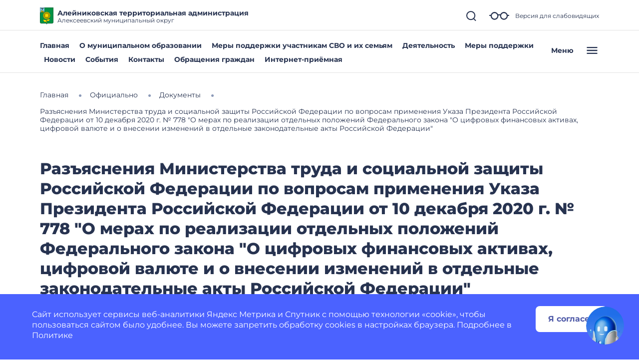

--- FILE ---
content_type: text/css
request_url: https://alekseevskoe-r31.gosweb.gosuslugi.ru/netcat_template/css/1/components.css?1764158459
body_size: 48993
content:
.tpl-component-gw-module-search-result-by-type.tpl-template-others .search-result-title { margin-top: 30px; margin-bottom: 10px; text-align: left; }
.tpl-component-gw-module-search-result-by-type.tpl-template-others .search-no-result { text-align: left; }
.tpl-component-gw-module-search-result-by-type.tpl-template-others .search-result-item { display: flex; align-items: flex-start; flex-direction: column; justify-items: flex-start; margin-bottom: 0.5rem; }
.tpl-component-gw-module-search-result-by-type.tpl-template-search-field .search-form { width: 100%; display: flex; flex-direction: row; flex-wrap: nowrap; }
.tpl-component-gw-module-search-result-by-type.tpl-template-search-field .search-form input { flex-grow: 1; margin-right: 15px; width: 100% }
.tpl-component-gw-module-search-result-by-type.tpl-template-search-field[data-nc-b2~="520"] .search-form { flex-wrap: wrap; }
.tpl-component-gw-module-search-result-by-type.tpl-template-search-field[data-nc-b2~="520"] .search-form input { margin-bottom: 15px; margin-right: 0; padding: 15px }
.tpl-component-gw-module-search-result-by-type.tpl-template-search-field[data-nc-b2~="520"] .search-form button { width: 100% }
.tpl-component-gw-module-search-snippet.tpl-template-icon-show-field { line-height: 1; }
.tpl-component-gw-module-search-snippet.tpl-template-icon-show-field.drop { z-index: 99999; }
.tpl-component-gw-module-search-snippet.tpl-template-icon-show-field .search-block { position: relative; }
.tpl-component-gw-module-search-snippet.tpl-template-icon-show-field .search-block-form { display: -webkit-box; display: -ms-flexbox; display: flex; align-items: center; }
.tpl-component-gw-module-search-snippet.tpl-template-icon-show-field .search-block .search-block-form { display: none; }
.tpl-component-gw-module-search-snippet.tpl-template-icon-show-field .search-block-button { position: relative; cursor: pointer; display: inline-block; }
.tpl-component-gw-module-search-snippet.tpl-template-icon-show-field .search-block-input.full { width: 100%; min-width: 100%; }
.tpl-component-gw-module-search-snippet.tpl-template-icon-show-field .search-block-input.set { max-width: 100%; }
.tpl-component-gw-module-search-snippet.tpl-template-icon-show-field[data-nc-b2~="1420"] .search-block { -webkit-box-ordinal-group: 3; -ms-flex-order: 2; order: 2; position: static; }
.tpl-component-gw-module-search-snippet.tpl-template-icon-show-field .tpl-icon { margin: 0; height: 1em; width: 1em; display: inline-flex; align-items: center; justify-content: center; overflow: hidden; }
.tpl-component-gw-module-search-snippet.tpl-template-icon-show-field .tpl-icon.tpl-text-inherit { height: 1.5rem; width: 1.5rem; }
.tpl-component-gw-module-search-snippet.tpl-template-icon-show-field .tpl-icon.tpl-text-inherit svg { width: 1.1rem; height: 1.1rem; }
.tpl-component-gw-module-search-snippet.tpl-template-icon-show-field .tpl-icon.tpl-text-inherit svg path { fill: var(--tpl-color-foreground-main); }
.tpl-component-gw-module-search-snippet.tpl-template-icon-show-field .tpl-icon svg, .tpl-component-gw-module-search-snippet.tpl-template-icon-show-field .tpl-icon img { width: 100%; height: 100%; max-width: 100%; max-height: 100%; }
.tpl-component-gw-module-search-snippet.tpl-template-icon-show-field .tpl-icon[class*='icon-decor-'] > * { max-width: 50%; max-height: 50%; }
.tpl-component-gw-module-search-snippet.tpl-template-icon-show-field .tpl-icon[class*='icon-decor-circle'] { border-radius: 50%; }
.tpl-component-gw-module-search-snippet.tpl-template-icon-show-field .tpl-icon[class*='icon-decor-circle'] * { max-width: 40%; max-height: 40%; }
.tpl-component-gw-accessibility-visual.tpl-template-toggle-icon .alt-switch-icon { cursor: pointer; min-width: 24px; max-width: 200px; }
.tpl-component-gw-accessibility-visual.tpl-template-toggle-icon svg { width: 100%; }
.tpl-component-gw-accessibility-visual.tpl-template-toggle-icon svg path { fill: var(--tpl-color-foreground-main, black); }
.tpl-component-gw-accessibility-visual.tpl-template-panel .toolbar { position: relative; display: flex; align-items: center; font: 20px Arial, sans-serif; flex-wrap: wrap; padding-right: 50px; }
.tpl-component-gw-accessibility-visual.tpl-template-panel .toolbar > * { margin-bottom: 20px; }
.tpl-component-gw-accessibility-visual.tpl-template-panel .group { display: flex; align-items: center; margin-right: 30px; }
.tpl-component-gw-accessibility-visual.tpl-template-panel .label { margin-right: 15px; }
.tpl-component-gw-accessibility-visual.tpl-template-panel .line-spacing .label { min-width: 150px; }
.tpl-component-gw-accessibility-visual.tpl-template-panel .variants { border: 1px solid var(--tpl-color-foreground-main, black); display: flex; align-items: stretch; }
.tpl-component-gw-accessibility-visual.tpl-template-panel .variant { color: var(--tpl-color-foreground-main, black); text-decoration: none; min-height: 46px; min-width: 46px; text-align: center; cursor: pointer; display: flex; align-items: center; position: relative; font-size: 1.25rem; }
.tpl-component-gw-accessibility-visual.tpl-template-panel .variant:not(:first-of-type) { border-left: 1px solid var(--tpl-color-foreground-main, black); }
.tpl-component-gw-accessibility-visual.tpl-template-panel .variant.selected:after { content: ''; display: block; width: 100%; height: 6px; background: var(--tpl-color-foreground-main, black); position: absolute; bottom: -10px; }
.tpl-component-gw-accessibility-visual.tpl-template-panel .variant span { width: 100%; }
.tpl-component-gw-accessibility-visual.tpl-template-panel .variant[data-variant="accessibility-font-size-2"] { font-size: 1.5rem; }
.tpl-component-gw-accessibility-visual.tpl-template-panel .variant[data-variant="accessibility-font-size-3"] { font-size: 2rem; }
.tpl-component-gw-accessibility-visual.tpl-template-panel .variant[data-variant="accessibility-color-scheme-1"] { color: black; background: white; font-size: 1.25rem; }
.tpl-component-gw-accessibility-visual.tpl-template-panel .variant[data-variant="accessibility-color-scheme-2"] { color: white; background: black; font-size: 1.25rem; }
.tpl-component-gw-accessibility-visual.tpl-template-panel .variant[data-variant="accessibility-color-scheme-3"] { color: #063462; background: #9dd1ff; font-size: 1.25rem; }
.tpl-component-gw-accessibility-visual.tpl-template-panel .variant[data-variant="accessibility-letter-spacing-2"] span { letter-spacing: 0; }
.tpl-component-gw-accessibility-visual.tpl-template-panel .variant[data-variant="accessibility-letter-spacing-2"] span { letter-spacing: 0.2em; padding-left: 0.2em; }
.tpl-component-gw-accessibility-visual.tpl-template-panel .variant[data-variant="accessibility-letter-spacing-3"] span { letter-spacing: 0.4em; padding-left: 0.4em; }
.tpl-component-gw-accessibility-visual.tpl-template-panel .variant[data-variant^="accessibility-line-spacing"] span { padding: 10px; }
.tpl-component-gw-accessibility-visual.tpl-template-panel .variant[data-variant="accessibility-line-spacing-1"] span { line-height: 1em; }
.tpl-component-gw-accessibility-visual.tpl-template-panel .variant[data-variant="accessibility-line-spacing-3"] span { line-height: 2em; }
.tpl-component-gw-accessibility-visual.tpl-template-panel .variant[data-variant="accessibility-line-spacing-2"] span { line-height: 1.5em; }
.tpl-component-gw-accessibility-visual.tpl-template-panel .exit { position: absolute; top: 0; right: 0; border: 1px solid var(--tpl-color-foreground-main, black); }
.tpl-component-gw-accessibility-visual.tpl-template-panel .exit a { width: 46px; height: 46px; display: flex; align-items: center; justify-content: center; }
.tpl-component-gw-accessibility-visual.tpl-template-panel .exit svg { width: 30px; height: 30px; }
.tpl-component-gw-accessibility-visual.tpl-template-panel .exit svg path { stroke: var(--tpl-color-foreground-main, black); }
@media (max-width: 1170px) {
.tpl-component-gw-accessibility-visual.tpl-template-panel .toolbar { padding-left: 25px; padding-right: 75px; }
.tpl-component-gw-accessibility-visual.tpl-template-panel .group { flex-wrap: wrap; }
.tpl-component-gw-accessibility-visual.tpl-template-panel .exit { right: 25px; }
}
@media (max-width: 700px) {
.tpl-component-gw-accessibility-visual.tpl-template-panel .group:not(.line-spacing) { width: 100%; justify-content: space-between; }
.tpl-component-gw-accessibility-visual.tpl-template-panel .line-spacing .variants { width: 100%; }
.tpl-component-gw-accessibility-visual.tpl-template-panel .line-spacing .label { width: 100%; margin-right: 0; margin-bottom: 15px; }
.tpl-component-gw-accessibility-visual.tpl-template-panel .line-spacing .variant { width: 100%; }
}
@media (max-width: 660px) {
.tpl-component-gw-accessibility-visual.tpl-template-panel .line-spacing .variants { flex-wrap: wrap; }
.tpl-component-gw-accessibility-visual.tpl-template-panel .line-spacing .variant { border-left: 0; }
.tpl-component-gw-accessibility-visual.tpl-template-panel .line-spacing .variant:not(:last-of-type) { border-bottom: 1px solid var(--tpl-color-foreground-main, black); }
.tpl-component-gw-accessibility-visual.tpl-template-panel .line-spacing .variant.selected::after { bottom: 0; }
}
@media (max-width: 526px) {
.tpl-component-gw-accessibility-visual.tpl-template-panel .group .label { width: 100%; margin-right: 0; margin-bottom: 15px; }
}
.tpl-component-gw-base-icon .tpl-icon { height: 1em; width: 1em; display: inline-flex; align-items: center; justify-content: center; overflow: hidden; margin: 0 !important; padding: 0; }
.tpl-component-gw-base-icon .tpl-icon > svg, .tpl-component-gw-base-icon .tpl-icon > img { width: 100%; height: 100%; max-width: 100%; max-height: 100%; }
.tpl-component-gw-base-icon .tpl-icon img { object-fit: contain; }
.tpl-component-gw-base-icon .tpl-icon svg path { fill: var(--tpl-object--icon-color); }
.tpl-component-gw-base-icon .tpl-icon[class*='icon-decor-'] { border: 1px solid var(--tpl-object--icon-decor-color); }
.tpl-component-gw-base-icon .tpl-icon[class*='icon-decor-'][class*='-fill'] { background-color: var(--tpl-object--icon-decor-color); }
.tpl-component-gw-base-icon .tpl-icon[class*='icon-decor-'] > * { max-width: 50%; max-height: 50%; }
.tpl-component-gw-base-icon .tpl-icon[class*='icon-decor-circle'] { border-radius: 50%; }
.tpl-component-gw-base-icon .tpl-icon[class*='icon-decor-circle'] > * { max-width: 40%; max-height: 40%; }
.tpl-component-gw-base-image.tpl-template-single { min-height: 1em; height: 100%; }
.tpl-component-gw-base-image.tpl-template-single > .tpl-block-list-objects { height: 100%; }
.tpl-component-gw-base-image.tpl-template-single .object-item { max-width: 100%; height: 100%; }
.tpl-component-gw-base-image.tpl-template-single .object-item img { min-height: 1em; }
.tpl-component-gw-base-image.tpl-template-single .object-item.fullSize { max-width: 100%; }
.tpl-component-gw-base-image.tpl-template-single .object-item > .nc-editable-image-container { width: 100%; }
.tpl-component-gw-base-image.tpl-template-single .object-item.real img { max-width: 100%; }
.tpl-component-gw-base-image.tpl-template-single .object-item.full img { width: 100%; max-width: 100%; }
.tpl-component-gw-base-image.tpl-template-single .object-item.setHeight img { object-fit: cover; }
.tpl-component-gw-base-image.tpl-template-gallery .item-size { position: relative; }
.tpl-component-gw-base-image.tpl-template-gallery .item-size * { width:100%; height:100%; }
.tpl-component-gw-base-image.tpl-template-gallery .item-size img { max-width: 100%; }
.tpl-component-gw-base-image.tpl-template-gallery .item-size:before { display: block; content: ""; width: 100%; }
.tpl-component-gw-base-image.tpl-template-gallery .item-size:not(.size-real):not(.realSize) > .item-image { position: absolute; top: 0; left: 0; right: 0; bottom: 0; overflow: hidden; }
.tpl-component-gw-base-image.tpl-template-gallery .size-5by1 { padding-top: 20%; }
.tpl-component-gw-base-image.tpl-template-gallery .size-4by1 { padding-top: 25%; }
.tpl-component-gw-base-image.tpl-template-gallery .size-3by1 { padding-top: 33.33%; }
.tpl-component-gw-base-image.tpl-template-gallery .size-2by1 { padding-top: 50%; }
.tpl-component-gw-base-image.tpl-template-gallery .size-16by9 { padding-top: 56.25%; }
.tpl-component-gw-base-image.tpl-template-gallery .size-1-62by1 { padding-top: 61.72%; }
.tpl-component-gw-base-image.tpl-template-gallery .size-3by2 { padding-top: 66.66%; }
.tpl-component-gw-base-image.tpl-template-gallery .size-4by3 { padding-top: 75%; }
.tpl-component-gw-base-image.tpl-template-gallery .size-, .tpl-component-gw-base-image.tpl-template-gallery .size-1by1 { padding-top: 100%; }
.tpl-component-gw-base-image.tpl-template-gallery .size-3by4 { padding-top: 133.33%; }
.tpl-component-gw-base-image.tpl-template-gallery .size-2by3 { padding-top: 150%; }
.tpl-component-gw-base-image.tpl-template-gallery .size-9by16 { padding-top: 177.77%; }
.tpl-component-gw-base-image.tpl-template-gallery .size-1by1-62 { padding-top: 162%; }
.tpl-component-gw-base-image.tpl-template-gallery .size-1by2 { padding-top: 200%; }
.tpl-component-gw-base-image.tpl-template-gallery .size-1by3 { padding-top: 300%; }
.tpl-component-gw-base-image.tpl-template-gallery .size-1by4 { padding-top: 400%; }
.tpl-component-gw-base-image.tpl-template-gallery .size-1by5 { padding-top: 500%; }
.tpl-component-gw-base-image.tpl-template-gallery .item-image * { width: 100%; height: 100%; }
.tpl-component-gw-base-image.tpl-template-gallery .item-image img { max-width: 100%; }
.tpl-component-gw-base-image.tpl-template-gallery .item-image:not([class^='.image-']) img { margin-left: auto; margin-right: auto; }
.tpl-component-gw-base-image.tpl-template-gallery .image-fill img { width: 100%; max-width: 100%; height: 100%; max-height: 100%; object-fit: fill; }
.tpl-component-gw-base-image.tpl-template-gallery .image-contain img { width: 100%; max-width: 100%; height: 100%; max-height: 100%; object-fit: contain; }
.tpl-component-gw-base-image.tpl-template-gallery .image-cover img { width: 100%; max-width: 100%; height: 100%; max-height: 100%; object-fit: cover; }
.tpl-component-gw-base-image.tpl-template-gallery .image-none img { object-fit: none; }
.tpl-component-gw-base-text ul { margin: 0; padding: 0 0 0 1em; }
.tpl-component-gw-base-text ul li { margin-bottom: 0.75em; }
.tpl-component-gw-base-text .text-inner { max-height: 78px; margin-bottom: 12px; overflow: hidden; }
.tpl-component-gw-base-text .link-show-text-all { cursor: pointer; }
.tpl-component-gw-base-text.tpl-template-inside-admin ul { margin: 0; padding: 0 0 0 1em; }
.tpl-component-gw-base-text.tpl-template-inside-admin ul li { margin-bottom: 0.75em; }
.tpl-component-gw-base-text.tpl-template-inside-admin .text-inner { max-height: 78px; margin-bottom: 12px; overflow: hidden; }
.tpl-component-gw-base-text.tpl-template-inside-admin .link-show-text-all { cursor: pointer; }
.tpl-component-gw-base-text.tpl-template-gw-text article ul { margin: 0; padding: 0 0 0 1em; }
.tpl-component-gw-base-text.tpl-template-gw-text article ul li { margin-bottom: 0.75em; }
.tpl-component-gw-base-text.tpl-template-gw-text article ol { margin: 0; padding: 5px 0 0 0; list-style-type: none; counter-reset: num; }
.tpl-component-gw-base-text.tpl-template-gw-text article ol > li { margin-bottom: 0.95em; padding-left: 3.2em; position: relative; min-height: 37px; }
.tpl-component-gw-base-text.tpl-template-gw-text article ol > li::before { content: counter(num); counter-increment: num; border: 1px solid var(--tpl-color-brand); color: var(--tpl-color-brand); background-color: #fff; font-size: 1em; height: 2.3em; width: 2.3em; min-width: 2.3em; display: inline-flex; align-items: center; justify-content: center; overflow: hidden; border-radius: 50%; margin-right: 1.2em; position: absolute; top: -5px; left: 0; }
.tpl-component-gw-base-text.tpl-template-gw-text article li > ul { padding-top: 1em; padding-left: 1.2em; list-style-type: disc; }
.tpl-component-gw-block-fact { min-height: 1em; }
.tpl-component-gw-block-fact .object-item { display: flex; flex-direction: column; }
.tpl-component-gw-block-fact .object-item .object-item-image { margin: 0; }
.tpl-component-gw-block-fact .object-item .object-item-image > .tpl-icon { margin-bottom: var(--tpl-object-item--icon-space-text); }
.tpl-component-gw-block-fact a.object-item { text-decoration: none; color: inherit; }
.tpl-component-gw-block-fact .tpl-icon { height: 1em; width: 1em; display: inline-flex; flex-shrink: 0; align-items: center; justify-content: center; overflow: hidden; margin: 0; }
.tpl-component-gw-block-fact .tpl-icon.tpl-text-inherit { width: 40px; height: 40px; min-height: 1.15em; line-height: 1.15; }
.tpl-component-gw-block-fact .tpl-icon * { max-width: 100%; max-height: 100%; }
.tpl-component-gw-block-fact .tpl-icon svg, .tpl-component-gw-block-fact .tpl-icon img { width: 100%; height: 100%; max-width: 100%; max-height: 100%; }
.tpl-component-gw-block-fact .tpl-icon img { object-fit: contain; }
.tpl-component-gw-block-fact .tpl-icon svg path { fill: var(--tpl-object-item--icon-color); }
.tpl-component-gw-block-fact .tpl-icon[class*='icon-decor-'] svg, .tpl-component-gw-block-fact .tpl-icon[class*='icon-decor-'] img { max-width: 50%; max-height: 50%; }
.tpl-component-gw-block-fact .tpl-icon[class*='icon-decor-circle'] { border-radius: 50%; }
.tpl-component-gw-block-fact .tpl-icon[class*='icon-decor-circle'] svg, .tpl-component-gw-block-fact .tpl-icon[class*='icon-decor-circle'] img { max-width: 40%; max-height: 40%; }
.tpl-component-gw-block-fact .tpl-icon[class*='icon-decor-'] { border: 1px solid var(--tpl-object-item--icon-decor-color); }
.tpl-component-gw-block-fact .tpl-icon[class*='icon-decor-'][class*='-fill'] { background-color: var(--tpl-object-item--icon-decor-color); }
.tpl-component-gw-block-fact.tpl-template-icon-left { min-height: 1em; }
.tpl-component-gw-block-fact.tpl-template-icon-left .object-item { display: flex; flex-direction: row; }
.tpl-component-gw-block-fact.tpl-template-icon-left .object-item-image { margin: 0; }
.tpl-component-gw-block-fact.tpl-template-icon-left .object-item-image > .tpl-icon { margin-right: var(--tpl-object-item--icon-space-text); }
.tpl-component-gw-block-fact.tpl-template-icon-left a.object-item { text-decoration: none; color: inherit; }
.tpl-component-gw-block-fact.tpl-template-icon-left .tpl-icon { height: 1em; width: 1em; display: inline-flex; flex-shrink: 0; align-items: center; justify-content: center; overflow: hidden; margin: 0; }
.tpl-component-gw-block-fact.tpl-template-icon-left .tpl-icon.tpl-text-inherit { width: 1em; height: 1em; min-height: 1.15em; line-height: 1.15; }
.tpl-component-gw-block-fact.tpl-template-icon-left .tpl-icon * { max-width: 100%; max-height: 100%; }
.tpl-component-gw-block-fact.tpl-template-icon-left .tpl-icon svg, .tpl-component-gw-block-fact.tpl-template-icon-left .tpl-icon img { width: 100%; height: 100%; max-width: 100%; max-height: 100%; }
.tpl-component-gw-block-fact.tpl-template-icon-left .tpl-icon img { object-fit: contain; }
.tpl-component-gw-block-fact.tpl-template-icon-left .tpl-icon svg path { fill: var(--tpl-object-item--icon-color); }
.tpl-component-gw-block-fact.tpl-template-icon-left .tpl-icon[class*='icon-decor-'] svg, .tpl-component-gw-block-fact.tpl-template-icon-left .tpl-icon[class*='icon-decor-'] img { max-width: 50%; max-height: 50%; }
.tpl-component-gw-block-fact.tpl-template-icon-left .tpl-icon[class*='icon-decor-circle'] { border-radius: 50%; }
.tpl-component-gw-block-fact.tpl-template-icon-left .tpl-icon[class*='icon-decor-circle'] svg, .tpl-component-gw-block-fact.tpl-template-icon-left .tpl-icon[class*='icon-decor-circle'] img { max-width: 40%; max-height: 40%; }
.tpl-component-gw-block-fact.tpl-template-icon-left .tpl-icon[class*='icon-decor-'] { border: 1px solid var(--tpl-object-item--icon-decor-color); }
.tpl-component-gw-block-fact.tpl-template-icon-left .tpl-icon[class*='icon-decor-'][class*='-fill'] { background-color: var(--tpl-object-item--icon-decor-color); }
.tpl-component-gw-block-fact.tpl-template-icon-left .tpl-align-center { align-items: center; }
.tpl-component-gw-block-fact.tpl-template-icon-left .tpl-align-top { align-items: flex-start; }
.tpl-component-gw-block-fact.tpl-template-icon-left .tpl-align-bottom { align-items: flex-end; }
.tpl-component-gw-block-fact.tpl-template-icon-left[data-nc-b2~="420"] .object-item .object-item-image .tpl-icon { margin-right: 0; }
.tpl-component-gw-block-fact.tpl-template-icon-left[data-nc-b2~="420"] .object-item { flex-direction: column; flex-wrap: wrap; }
.tpl-component-gw-block-fact.tpl-template-icon-left[data-nc-b2~="420"] .object-item .object-item-image { width:100%; }
.tpl-component-gw-block-fact.tpl-template-icon-left[data-nc-b2~="420"] .object-item-text { width: 100%; text-align: left; }
.tpl-component-gw-block-fact.tpl-template-icon-left .object-item .object-item-image > .tpl-icon { margin-bottom: 0; }
.tpl-component-gw-block-fact.tpl-template-header-color-brand { min-height: 1em; }
.tpl-component-gw-block-fact.tpl-template-header-color-brand .object-item { display: flex; flex-direction: column; }
.tpl-component-gw-block-fact.tpl-template-header-color-brand .object-item .object-item-image { margin: 0; }
.tpl-component-gw-block-fact.tpl-template-header-color-brand .object-item .object-item-image > .tpl-icon { margin-bottom: var(--tpl-object-item--icon-space-text); }
.tpl-component-gw-block-fact.tpl-template-header-color-brand a.object-item { text-decoration: none; color: inherit; }
.tpl-component-gw-block-fact.tpl-template-header-color-brand .tpl-icon { height: 1em; width: 1em; display: inline-flex; flex-shrink: 0; align-items: center; justify-content: center; overflow: hidden; margin: 0; }
.tpl-component-gw-block-fact.tpl-template-header-color-brand .tpl-icon.tpl-text-inherit { width: 40px; height: 40px; min-height: 1.15em; line-height: 1.15; }
.tpl-component-gw-block-fact.tpl-template-header-color-brand .tpl-icon * { max-width: 100%; max-height: 100%; }
.tpl-component-gw-block-fact.tpl-template-header-color-brand .tpl-icon svg, .tpl-component-gw-block-fact.tpl-template-header-color-brand .tpl-icon img { width: 100%; height: 100%; max-width: 100%; max-height: 100%; }
.tpl-component-gw-block-fact.tpl-template-header-color-brand .tpl-icon img { object-fit: contain; }
.tpl-component-gw-block-fact.tpl-template-header-color-brand .tpl-icon svg path { fill: var(--tpl-object-item--icon-color); }
.tpl-component-gw-block-fact.tpl-template-header-color-brand .tpl-icon[class*='icon-decor-'] svg, .tpl-component-gw-block-fact.tpl-template-header-color-brand .tpl-icon[class*='icon-decor-'] img { max-width: 50%; max-height: 50%; }
.tpl-component-gw-block-fact.tpl-template-header-color-brand .tpl-icon[class*='icon-decor-circle'] { border-radius: 50%; }
.tpl-component-gw-block-fact.tpl-template-header-color-brand .tpl-icon[class*='icon-decor-circle'] svg, .tpl-component-gw-block-fact.tpl-template-header-color-brand .tpl-icon[class*='icon-decor-circle'] img { max-width: 40%; max-height: 40%; }
.tpl-component-gw-block-fact.tpl-template-header-color-brand .tpl-icon[class*='icon-decor-'] { border: 1px solid var(--tpl-object-item--icon-decor-color); }
.tpl-component-gw-block-fact.tpl-template-header-color-brand .tpl-icon[class*='icon-decor-'][class*='-fill'] { background-color: var(--tpl-object-item--icon-decor-color); }
.tpl-component-gw-block-fact.tpl-template-header-color-brand .header-color-brand { color: var(--tpl-color-brand); }
.tpl-component-gw-block-fact.tpl-template-short { min-height: 1em; }
.tpl-component-gw-block-fact.tpl-template-short .object-item { display: flex; flex-direction: row; }
.tpl-component-gw-block-fact.tpl-template-short .object-item-image { margin: 0; }
.tpl-component-gw-block-fact.tpl-template-short .object-item-image > .tpl-icon { margin-right: var(--tpl-object-item--icon-space-text); }
.tpl-component-gw-block-fact.tpl-template-short a.object-item { text-decoration: none; color: inherit; }
.tpl-component-gw-block-fact.tpl-template-short .tpl-align-center { align-items: center; }
.tpl-component-gw-block-fact.tpl-template-short .tpl-align-top { align-items: flex-start; }
.tpl-component-gw-block-fact.tpl-template-short .tpl-align-bottom { align-items: flex-end; }
.tpl-component-gw-block-fact.tpl-template-short .tpl-icon { height: 1em; width: 1em; display: inline-flex; flex-shrink: 0; align-items: center; justify-content: center; overflow: hidden; margin: 0; line-height: 1; }
.tpl-component-gw-block-fact.tpl-template-short .tpl-icon.tpl-text-inherit { width: 1.15em; height: 1.15em; min-height: 1.15em; line-height: 1.15; }
.tpl-component-gw-block-fact.tpl-template-short .tpl-icon * { max-width: 100%; max-height: 100%; }
.tpl-component-gw-block-fact.tpl-template-short .tpl-icon svg, .tpl-component-gw-block-fact.tpl-template-short .tpl-icon img { width: 100%; height: 100%; max-width: 100%; max-height: 100%; }
.tpl-component-gw-block-fact.tpl-template-short .tpl-icon img { object-fit: contain; }
.tpl-component-gw-block-fact.tpl-template-short .tpl-icon svg path { fill: var(--tpl-object-item--icon-color); }
.tpl-component-gw-block-fact.tpl-template-short .tpl-icon[class*='icon-decor-'] svg, .tpl-component-gw-block-fact.tpl-template-short .tpl-icon[class*='icon-decor-'] img { max-width: 50%; max-height: 50%; }
.tpl-component-gw-block-fact.tpl-template-short .tpl-icon[class*='icon-decor-circle'] { border-radius: 50%; }
.tpl-component-gw-block-fact.tpl-template-short .tpl-icon[class*='icon-decor-circle'] svg, .tpl-component-gw-block-fact.tpl-template-short .tpl-icon[class*='icon-decor-circle'] img { max-width: 40%; max-height: 40%; }
.tpl-component-gw-block-fact.tpl-template-short .tpl-icon[class*='icon-decor-'] { border: 1px solid var(--tpl-object-item--icon-decor-color); }
.tpl-component-gw-block-fact.tpl-template-short .tpl-icon[class*='icon-decor-'][class*='-fill'] { background-color: var(--tpl-object-item--icon-decor-color); }
.tpl-component-gw-block-fact.tpl-template-short .object-item .object-item-image > .tpl-icon { margin-bottom: 0; }
.tpl-component-gw-block-fact.tpl-template-short .tpl-block-list-objects > *[data-nc-b2~="310"].object-item { flex-direction: column; }
.tpl-component-gw-block-fact.tpl-template-short .tpl-block-list-objects > *[data-nc-b2~="310"] .tpl-icon { margin-right: 0; }
.tpl-component-gw-block-table .tpl-table { width: 100%; min-height: 60px; }
.tpl-component-gw-block-table .tpl-table td { position: relative; }
.tpl-component-gw-block-table .tpl-table .align-left { text-align: left; }
.tpl-component-gw-block-table .tpl-table .align-center { text-align: center; }
.tpl-component-gw-block-table .tpl-table .align-right { text-align: right; }
.tpl-component-gw-block-table .tpl-table .align-justify { text-align: justify; }
.tpl-component-gw-city .object { display: flex; align-items: flex-start; flex-direction: column; justify-content: flex-start; text-decoration: none; color: inherit; }
.tpl-component-gw-city .object .object-image { width: auto; max-width: 400px; height:300px; margin-bottom: 30px; margin-left: 0; flex-shrink: 0; }
.tpl-component-gw-city .object .object-image * { width: 100%; height: 100%; }
.tpl-component-gw-city .object .object-image img { width: 100%; height: 100%; }
.tpl-component-gw-city .object .object-text { flex-grow: 1; }
.tpl-component-gw-city .object .object-text .category { margin-top: 8px; }
.tpl-component-gw-city .object .object-text .name { margin-bottom: 21px; }
.tpl-component-gw-city .object .object-text .address { margin-bottom: 13px; }
.tpl-component-gw-city .object .object-text .link { margin-bottom: 26px; }
.tpl-component-gw-city .object .object-text .description { margin-bottom: 11px; }
.tpl-component-gw-city .object .object-date { margin-right: 0; margin-left: 33px; width: 170px; flex-shrink: 0; }
.tpl-component-gw-city .object-date { display: flex; flex-direction: column; align-items: center; padding-top: 20px; white-space: nowrap; }
.tpl-component-gw-city .object-date > * { margin-bottom: 4px; }
.tpl-component-gw-city .object-date .day { color: var(--tpl-color-brand); font-size: 60px; line-height: 60px; font-weight: 800; }
.tpl-component-gw-city .object-date .month { font-size: 24px; line-height: 32px; font-weight: bold; }
.tpl-component-gw-city .object-date .week-time { margin-top: 3px; }
.tpl-component-gw-city[data-nc-b1~="760"] .object { flex-direction: row; }
.tpl-component-gw-city[data-nc-b1~="760"] .object .object-image { margin-right: 38px; margin-bottom: 0px; }
.tpl-component-gw-city .object-full { max-width: 868px; }
.tpl-component-gw-city .object-full .before-text { display: flex; align-items: flex-start; margin-top: 22px; padding-bottom: 20px; border-bottom: 1px solid rgba(0, 0, 0, 0.2); }
.tpl-component-gw-city .object-full .before-text .object-text { padding-top: 20px; display: flex; align-items: flex-start; flex-grow: 1; flex-direction: column; }
.tpl-component-gw-city .object-full .before-text .object-text .category-description { display: flex; align-items: center; }
.tpl-component-gw-city .object-full .before-text .object-text .address { margin-left: 14px; font-size: 14px; line-height: 18px; }
.tpl-component-gw-city .object-full .before-text .description { padding-top: 20px; font-weight: bold; }
.tpl-component-gw-city .object-full .object-date { margin-left: 30px; padding-top: 0; }
.tpl-component-gw-city .object-full .object-image { margin-top: 32px; width: 100%; }
.tpl-component-gw-city .object-full .object-image * { width: 100%; height: 100%; }
.tpl-component-gw-city .object-full .object-image img { width: 100%; height: 100%; }
.tpl-component-gw-city .object-full .full-text { margin-top: 32px; }
.tpl-component-gw-city .category { color: white; }
.tpl-component-gw-city .category span { padding: 6px 9px; border-radius: 13px; margin-right: 8px; }
.tpl-component-gw-city .object-full .before-text .address { margin-right: 14px; }
.tpl-component-gw-city .address-icon, .tpl-component-gw-city .link-icon { fill: var(--tpl-color-brand); color: var(--tpl-color-brand); }
.tpl-component-gw-city .address-icon { margin: 0 8px 0 0; vertical-align: bottom; }
.tpl-component-gw-city .link-icon { font-size: 1.3em; margin: 0 4px 0 0; vertical-align: bottom; }
.tpl-component-gw-city .address-icon svg > *, .tpl-component-gw-city .link-icon svg > * { fill: var(--tpl-color-brand); color: var(--tpl-color-brand); }
.tpl-component-gw-city .map { height: 400px; margin-top: 60px; }
.tpl-component-gw-city #object_map { width: 100%; position: absolute; left: 0; right: 0; height: 400px; }
.tpl-component-gw-city .social { margin-top: 60px; border-top: 1px solid rgba(0, 0, 0, 0.2); padding-top: 24px; display: flex; align-items: center; justify-content: space-between; }
.tpl-component-gw-city .social .icons { display: flex; }
.tpl-component-gw-city .social .icons a { width: 52px; height: 52px; display: flex; align-items: center; justify-content: center; border-radius: 50%; border: 1px solid rgba(0, 0, 0, 0.2); margin-left: 8px; }
.tpl-component-gw-city .social .icons a > * { color: var(--tpl-color-brand); font-size: 20px; }
.tpl-component-gw-contact-short { min-height: 1em; }
.tpl-component-gw-contact-short .object-item { display: flex; align-items: center; }
.tpl-component-gw-contact-short .object-item.vertical { flex-direction: column; }
.tpl-component-gw-contact-short .object-item.vertical > .tpl-icon { margin-bottom: var(--tpl-object-item--icon-space-text); }
.tpl-component-gw-contact-short .object-item:not(.vertical) > .tpl-icon { margin-right: var(--tpl-object-item--icon-space-text); }
.tpl-component-gw-contact-short .object-item a { text-decoration: none; }
.tpl-component-gw-contact-short .tpl-icon { margin: 0; height: 1em; width: 1em; display: inline-flex; align-items: center; justify-content: center; overflow: hidden; }
.tpl-component-gw-contact-short .tpl-icon > svg, .tpl-component-gw-contact-short .tpl-icon > img { width: 100%; height: 100%; max-width: 100%; max-height: 100%; }
.tpl-component-gw-contact-short .tpl-icon svg path { fill: var(--tpl-object-item--icon-color); }
.tpl-component-gw-contact-short .tpl-icon[class*='icon-decor-'] { border: 1px solid var(--tpl-object-item--icon-decor-color); }
.tpl-component-gw-contact-short .tpl-icon[class*='icon-decor-'][class*='-fill'] { background-color: var(--tpl-object-item--icon-decor-color); }
.tpl-component-gw-contact-short .tpl-icon > * { max-width: 50%; max-height: 50%; }
.tpl-component-gw-contact-short .tpl-icon[class*='icon-decor-circle'] { border-radius: 50%; }
.tpl-component-gw-contact-short .tpl-icon[class*='icon-decor-circle'] > * { max-width: 40%; max-height: 40%; }
.tpl-component-gw-contact-short.tpl-template-short { min-height: 1em; }
.tpl-component-gw-contact-short.tpl-template-short .object-item { display: flex; align-items: center; }
.tpl-component-gw-contact-short.tpl-template-short .object-item.vertical { flex-direction: column; }
.tpl-component-gw-contact-short.tpl-template-short .object-item.vertical > .tpl-icon { margin-bottom: var(--tpl-object-item--icon-space-text); }
.tpl-component-gw-contact-short.tpl-template-short .object-item:not(.vertical) > .tpl-icon { margin-right: var(--tpl-object-item--icon-space-text); }
.tpl-component-gw-contact-short.tpl-template-short .object-item a { text-decoration: none; }
.tpl-component-gw-contact-short.tpl-template-short .tpl-icon { margin: 0; height: 1em; width: 1em; display: inline-flex; align-items: center; justify-content: center; overflow: hidden; }
.tpl-component-gw-contact-short.tpl-template-short .tpl-icon > svg, .tpl-component-gw-contact-short.tpl-template-short .tpl-icon > img { width: 100%; height: 100%; max-width: 100%; max-height: 100%; }
.tpl-component-gw-contact-short.tpl-template-short .tpl-icon svg path { fill: var(--tpl-object-item--icon-color); }
.tpl-component-gw-contact-short.tpl-template-short .tpl-icon[class*='icon-decor-'] { border: 1px solid var(--tpl-object-item--icon-decor-color); }
.tpl-component-gw-contact-short.tpl-template-short .tpl-icon[class*='icon-decor-'][class*='-fill'] { background-color: var(--tpl-object-item--icon-decor-color); }
.tpl-component-gw-contact-short.tpl-template-short .tpl-icon > * { max-width: 50%; max-height: 50%; }
.tpl-component-gw-contact-short.tpl-template-short .tpl-icon[class*='icon-decor-circle'] { border-radius: 50%; }
.tpl-component-gw-contact-short.tpl-template-short .tpl-icon[class*='icon-decor-circle'] > * { max-width: 40%; max-height: 40%; }
.tpl-component-gw-contact-short.tpl-template-short .object-item.align-start { align-items: flex-start; }
.tpl-component-gw-contact-short.tpl-template-short .object-item.align-center { align-items: center; }
.tpl-component-gw-contact-short.tpl-template-short .object-item.align-end { align-items: flex-end; }
.tpl-component-gw-contact-short.tpl-template-with-description { min-height: 1em; }
.tpl-component-gw-contact-short.tpl-template-with-description .object-item { display: flex; }
.tpl-component-gw-contact-short.tpl-template-with-description .object-item .tpl-text { display: flex; flex-direction: column; }
.tpl-component-gw-contact-short.tpl-template-with-description .object-item a { text-decoration: none; }
.tpl-component-gw-contact-short.tpl-template-with-description .object-item.vertical { flex-direction: column; }
.tpl-component-gw-contact-short.tpl-template-with-description .object-item.vertical div > .tpl-icon { margin-bottom: var(--tpl-object-item--icon-space-text); }
.tpl-component-gw-contact-short.tpl-template-with-description .object-item:not(.vertical) { align-items: var(--tpl-object-item--icon-align); }
.tpl-component-gw-contact-short.tpl-template-with-description .object-item:not(.vertical) div > .tpl-icon { margin-right: var(--tpl-object-item--icon-space-text); }
.tpl-component-gw-contact-short.tpl-template-with-description .tpl-icon { margin: 0; height: 1em; width: 1em; display: inline-flex; align-items: center; justify-content: center; overflow: hidden; }
.tpl-component-gw-contact-short.tpl-template-with-description .tpl-icon.tpl-text-inherit { width: 40px; height: 40px; font-size: 40px; min-height: 1.15em; line-height: 1.15; }
.tpl-component-gw-contact-short.tpl-template-with-description .tpl-icon > svg, .tpl-component-gw-contact-short.tpl-template-with-description .tpl-icon > img { width: 100%; height: 100%; max-width: 100%; max-height: 100%; }
.tpl-component-gw-contact-short.tpl-template-with-description .tpl-icon img { object-fit: contain; }
.tpl-component-gw-contact-short.tpl-template-with-description .tpl-icon svg path { fill: var(--tpl-object-item--icon-color); }
.tpl-component-gw-contact-short.tpl-template-with-description .tpl-icon[class*='icon-decor-'] { border: 1px solid var(--tpl-object-item--icon-decor-color); }
.tpl-component-gw-contact-short.tpl-template-with-description .tpl-icon[class*='icon-decor-'][class*='-fill'] { background-color: var(--tpl-object-item--icon-decor-color); }
.tpl-component-gw-contact-short.tpl-template-with-description .tpl-icon > * { max-width: 50%; max-height: 50%; }
.tpl-component-gw-contact-short.tpl-template-with-description .tpl-icon[class*='icon-decor-circle'] { border-radius: 50%; }
.tpl-component-gw-contact-short.tpl-template-with-description .tpl-icon[class*='icon-decor-circle'] > * { max-width: 40%; max-height: 40%; }
.tpl-component-gw-department .department-info { display: flex; align-items: flex-start; margin-left: -15px; margin-right: -15px; box-sizing: border-box; }
.tpl-component-gw-department .department-info .info-column { margin-left: 15px; margin-right: 15px; }
.tpl-component-gw-department .department-info .block-name { min-width: 370px; max-width: 100%; }
.tpl-component-gw-department .department-info .block-content, .tpl-component-gw-department .department-info .text-with-icon { padding-left: 40px; }
.tpl-component-gw-department .department-info .text-with-icon { position: relative; }
.tpl-component-gw-department .department-info .icon { position: absolute; width: 24px; height: 24px; top: 0; left: 0; background: transparent; }
.tpl-component-gw-department .icon svg > * { fill: var(--tpl-color-brand); }
@media (max-width: 1199px) {
.tpl-component-gw-department .department-info { flex-wrap: wrap; justify-content: space-between; }
.tpl-component-gw-department .department-info .block-name { width: 100%; }
.tpl-component-gw-department .department-info .contacts, .tpl-component-gw-department .department-info .work-hours { max-width: 50%; }
}
@media (max-width: 768px) {
.tpl-component-gw-department .department-info .contacts, .tpl-component-gw-department .department-info .work-hours { width: 100%; max-width: 100%; }
}
.tpl-component-gw-department.tpl-template-list .department-list .department-item { display: block; margin-left: 0; margin-right: 0; }
.tpl-component-gw-department.tpl-template-list .department-item .item-head { padding-bottom: 8px; margin-bottom: 33px; border-bottom: 1px solid rgba(0, 0, 0, 0.2); }
.tpl-component-gw-department.tpl-template-list .department-item .department-name-row { display: flex; justify-content: space-between; align-items: flex-start; flex-wrap: wrap; margin-left: -5px; margin-right: -5px; box-sizing: border-box; }
.tpl-component-gw-department.tpl-template-list .department-item .department-name, .tpl-component-gw-department.tpl-template-list .department-item .department-link { margin-left: 5px; margin-right: 5px; }
.tpl-component-gw-department.tpl-template-list .department-item .item-body { display: flex; justify-content: space-between; align-items: flex-start; margin-left: -5px; margin-right: -5px; box-sizing: border-box; }
.tpl-component-gw-department.tpl-template-list .department-item .item-column { margin-left: 5px; margin-right: 5px; }
.tpl-component-gw-department.tpl-template-list .department-item .item-column.contacts { max-width: 395px; width: 100%; }
.tpl-component-gw-department.tpl-template-list .department-item .item-column.supervisor { max-width: 370px; width: 100%; }
.tpl-component-gw-department.tpl-template-list .department-item .block-content, .tpl-component-gw-department.tpl-template-list .department-item .text-with-icon { padding-left: 40px; }
.tpl-component-gw-department.tpl-template-list .department-item .text-with-icon { position: relative; }
.tpl-component-gw-department.tpl-template-list .department-item .block-content { margin-bottom: 0; }
.tpl-component-gw-department.tpl-template-list .department-item .icon { position: absolute; width: 24px; height: 24px; top: 0; left: 0; background: transparent; }
@media (max-width: 1199px) {
.tpl-component-gw-department.tpl-template-list .department-item .item-column.contacts, .tpl-component-gw-department.tpl-template-list .department-item .item-column.supervisor { max-width: none; width: auto; }
}
@media (max-width: 768px) {
.tpl-component-gw-department.tpl-template-list .department-item .item-body { flex-wrap: wrap; }
.tpl-component-gw-department.tpl-template-list .department-item .item-column { width: 100%; max-width: 100%; }
}
.tpl-component-gw-developers-status .object-item { background-color: var(--tpl-object-background-color); }
.tpl-component-gw-developers-status .object-item p { padding: 0.4em 0.5em; color: var(--tpl-object-text-color); }
.tpl-component-gw-documents-omsu .documents-section { display: flex; margin-bottom: 64px; }
.tpl-component-gw-documents-omsu .documents-section .documents-aside { margin-right: 45px; width: 100%; max-width: 270px; }
.tpl-component-gw-documents-omsu .documents-section .document-sub-list { margin: 0; padding: 0; list-style: none; }
.tpl-component-gw-documents-omsu .document-filesize .hide-for-mobile { display: block; }
.tpl-component-gw-documents-omsu .documents-section .document-sub-item { padding: 8px 16px; margin-left: -16px; margin-bottom: 12px; font-size: 14px; line-height: 1.21; }
.tpl-component-gw-documents-omsu .documents-section .document-sub-item a { color: var(--tpl-color-foreground-main); text-decoration: none; }
.tpl-component-gw-documents-omsu .documents-section .document-sub-item.active { border-radius: 7px; background-color: rgba(255, 254, 155, .25); font-weight: bold; line-height: 1.29; }
.tpl-component-gw-documents-omsu .documents-objects-list { width: 100%; }
.tpl-component-gw-documents-omsu .documents-objects-list .objects-count { font-size: 14px; line-height: 1.21; margin-bottom: 22px; }
.tpl-component-gw-documents-omsu .documents-objects-list .document-object-item { display: flex; align-items: flex-start; padding-bottom: 22px; margin-bottom: 22px; border-bottom: 1px solid var(--tpl-color-background-accent-darkest); }
.tpl-component-gw-documents-omsu .document-object-item .document-object-text, .tpl-component-gw-documents-omsu .document-object-item .document-object-control { flex-grow: 1; }
.tpl-component-gw-documents-omsu .document-object-item .document-object-control { display: flex; align-items: center; justify-content: flex-end; }
.tpl-component-gw-documents-omsu .document-object-item .document-object-icon { margin-right: 44px; min-width: 55px; max-width: 55px; }
.tpl-component-gw-documents-omsu .document-object-item .document-object-eds { margin-right: 28px; width: 55px; cursor: pointer; }
.tpl-component-gw-documents-omsu .document-object-item .document-number { color: var(--tpl-color-background-accent-darkest); }
.tpl-component-gw-documents-omsu .document-object-item .document-caption { color: var(--tpl-color-foreground-main); }
.tpl-component-gw-documents-omsu .document-object-item .document-download { padding: 13px; border-radius: 50%; background-color: var(--tpl-color-background-accent); }
.tpl-component-gw-documents-omsu .document-object-item .document-filesize { margin-right: 12px; font-size: 14px; line-height: 1.21; }
.tpl-component-gw-documents-omsu .document-object-item .document-number, .tpl-component-gw-documents-omsu .document-object-item .document-caption { margin-top: 0; margin-bottom: 8px; font-size: 14px; font-weight: bold; line-height: 1.29; }
.tpl-component-gw-documents-omsu .document-object-item .document-object-text { text-decoration: none; }
.tpl-component-gw-documents-omsu .document-object-item .show-for-mobile { display: none; }
.tpl-component-gw-documents-omsu .document-object-full .document-object-icon { margin-right: 30px; min-width: 56px; max-width: 56px; }
.tpl-component-gw-documents-omsu .document-object-full .document-object-icon img { max-width: 100%; }
.tpl-component-gw-documents-omsu .document-object-full .document-caption { display: flex; align-items: flex-start; font-family: "Montserrat", sans-serif; margin-top: 0; margin-bottom: 12px; }
.tpl-component-gw-documents-omsu .document-object-full .document-info { display: flex; padding-left: 86px; }
.tpl-component-gw-documents-omsu .document-object-full .info-icon, .tpl-component-gw-documents-omsu .document-object-full .info-text { display: inline-block; vertical-align: middle; }
.tpl-component-gw-documents-omsu .document-object-full .info-icon { margin-right: 12px; }
.tpl-component-gw-documents-omsu .document-object-full .document-info-item:not(:last-child) { margin-right: 30px; }
.tpl-component-gw-documents-omsu .document-object-full .document-info { margin-bottom: 22px; }
.tpl-component-gw-documents-omsu .document-object-full .document-description { margin-bottom: 32px; padding-left: 86px; }
.tpl-component-gw-documents-omsu .document-object-full .document-download, .tpl-component-gw-documents-omsu .document-object-full .document-open { display: inline-block; margin-right: 12px; font-weight: bold; font-family: "Montserrat", sans-serif; }
.tpl-component-gw-documents-omsu .document-object-full .document-open { background-color: var(--tpl-color-background-main); color: var(--tpl-color-brand); border: 1px solid var(--tpl-color-brand); }
.tpl-component-gw-documents-omsu .document-object-full .document-buttons { padding-left: 86px; }
.tpl-component-gw-documents-omsu .document-object-full .document-object-eds { margin-right: 28px; width: 55px; cursor: pointer; }
.tpl-component-gw-documents-omsu .document-object-full .document-additional-file { margin-top: 42px; }
.tpl-component-gw-documents-omsu .document-object-full .document-additional-file h2 { padding-left: 86px; }
.tpl-component-gw-documents-omsu[data-nc-b2~="928"] .documents-section { display: block; }
.tpl-component-gw-documents-omsu[data-nc-b2~="928"] .documents-section .documents-aside { margin-right: 0; max-width: none; }
.tpl-component-gw-documents-omsu[data-nc-b2~="928"] .documents-section .document-sub-list { display: flex; flex-wrap: wrap; margin: 0 -4px 15px; }
.tpl-component-gw-documents-omsu[data-nc-b2~="928"] .documents-section .document-sub-item { margin-left: 4px; margin-right: 4px; border-radius: 30px; font-size: 12px; font-weight: bold; line-height: 1.17; background-color: var(--tpl-color-background-accent); }
.tpl-component-gw-documents-omsu[data-nc-b2~="928"] .documents-section .document-sub-item.active { background-color: #FFE073; }
.tpl-component-gw-documents-omsu[data-nc-b2~="928"] .document-object-item .hide-for-mobile { display: none; }
.tpl-component-gw-documents-omsu[data-nc-b2~="928"] .document-object-item .document-filesize { font-size: 12px; line-height: 1.17; }
.tpl-component-gw-documents-omsu[data-nc-b2~="928"] .document-object-item .document-object-icon { margin-right: 30px; }
.tpl-component-gw-documents-omsu[data-nc-b2~="928"] .document-object-item .document-object-text { max-width: 488px; }
.tpl-component-gw-documents-omsu[data-nc-b2~="718"] .document-object-full .document-download, .tpl-component-gw-documents-omsu[data-nc-b2~="718"] .document-object-full .document-open { font-size: 14px; }
.tpl-component-gw-documents-omsu[data-nc-b2~="512"] .document-object-full .document-info, .tpl-component-gw-documents-omsu[data-nc-b2~="512"] .document-object-full .document-description, .tpl-component-gw-documents-omsu[data-nc-b2~="512"] .document-object-full .document-buttons, .tpl-component-gw-documents-omsu[data-nc-b2~="512"] .document-object-full .document-additional-file h2 { padding-left: 0; }
.tpl-component-gw-documents-omsu[data-nc-b2~="512"] .document-object-full .document-caption { flex-wrap: wrap; }
.tpl-component-gw-documents-omsu[data-nc-b2~="479"] .documents-objects-list .document-object-item { flex-wrap: wrap; }
.tpl-component-gw-documents-omsu[data-nc-b2~="479"] .document-object-item .document-object-control { width: 100%; justify-content: flex-start; }
.tpl-component-gw-documents-omsu[data-nc-b2~="479"] .document-object-item .document-filesize { display: none; }
.tpl-component-gw-documents-omsu[data-nc-b2~="479"] .document-object-item .document-download { display: flex; justify-content: center; align-items: center; width: 100%; border-radius: 57px; text-align: center; background-color: transparent; border: 1px solid var(--tpl-color-background-accent-darker); text-decoration: none; }
.tpl-component-gw-documents-omsu[data-nc-b2~="479"] .document-object-item .document-download svg { margin-right: 16px; }
.tpl-component-gw-documents-omsu[data-nc-b2~="479"] .document-object-item .show-for-mobile { display: block; font-size: 14px; font-weight: bold; line-height: 1.29; color: var(--tpl-color-foreground-main); }
.tpl-component-gw-documents-omsu[data-nc-b2~="479"] .document-object-item .document-object-icon, .tpl-component-gw-documents-omsu[data-nc-b2~="479"] .document-object-item .document-object-text { margin-bottom: 20px; }
.tpl-component-gw-documents-omsu[data-nc-b2~="479"] .document-object-item .document-object-text { max-width: calc(100% - 85px); }
.tpl-component-gw-documents-omsu[data-nc-b2~="429"] .document-object-full .document-download, .tpl-component-gw-documents-omsu[data-nc-b2~="429"] .document-object-full .document-open { margin-right: 0; margin-bottom: 20px; width: 100%; text-align: center; }
.tpl-component-gw-documents-omsu[data-nc-b2~="366"] .document-object-full .document-info-item:not(:last-child) { margin-right: 20px; }
.tpl-component-gw-documents-omsu[data-nc-b2~="366"] .document-object-full .info-icon { margin-right: 10px; }
.tpl-component-gw-documents-omsu[data-nc-b2~="366"] .document-object-full .document-info-item { font-size: 12px; }
.tpl-component-gw-documents-omsu[data-nc-b2~="366"] .document-object-full .document-object-icon { max-width: 50px; min-width: 50px; margin-right: 20px; }
.tpl-component-gw-documents-omsu[data-nc-b2~="314"] .document-object-full .document-caption { font-size: 18px; line-height: 1.33; }
.tpl-component-gw-documents-omsu .modal_button_close { padding-top:0.5em; padding-bottom:0.5em; padding-left:0.5625em; padding-right:0.5625em; background-color:#fff; cursor:pointer; color:#273350; font-size:2em; }
.tpl-component-gw-documents-omsu .modal_button_close { margin: 20px auto; display: block; }
@media (min-width: 500px) {
.tpl-component-gw-documents-omsu .modal_button_close { position:fixed; top:40px; right:40px; margin-top:0; }
}
.tpl-component-gw-documents-omsu .modal-body-eds-line { padding-bottom: 15px; }
.tpl-component-gw-documents-omsu .modal-body-eds-line span { display: block; font-weight: 700; margin-bottom: 6px; }
.tpl-component-gw-documents-omsu .modal-body-eds-line-collapse { cursor: pointer; font-weight: 700; }
.tpl-component-gw-documents-omsu .collapse-textarea-eds textarea { width: 100%; margin-top: 10px; }
.tpl-component-gw-documents-omsu .modal-body-eds-line-collapse::after { font-weight: 900; content: "\f078"; font-size: 1rem; line-height: 1; font-family: 'Font Awesome 5 Free'; margin: 0 0 0 5px; }
.tpl-component-gw-documents-omsu .modal-body-eds-line-collapse[aria-expanded="true"]::after { content: "\f077"; }
.tpl-component-gw-documents-omsu.tpl-template-slider .document-slide-item { display: flex; }
.tpl-component-gw-documents-omsu.tpl-template-slider .document-slide-item .document-slide-icon { margin-right: 20px; min-width: 56px; max-width: 56px; }
.tpl-component-gw-documents-omsu.tpl-template-slider .document-slide-item .document-slide-text { text-decoration: none; }
.tpl-component-gw-documents-omsu.tpl-template-slider .document-slide-item .slide-caption { margin-bottom: 8px; font-size: 14px; font-weight: bold; line-height: 1.29; color: var(--tpl-color-foreground-main); }
.tpl-component-gw-documents-omsu.tpl-template-slider .document-slide-item .slide-size { font-size: 14px; font-weight: bold; line-height: 1.29; color: var(--tpl-color-background-accent-darker); }
.tpl-component-gw-documents-omsu.tpl-template-slider .tpl-slider-filter { max-width: 1170px; margin: 0 auto 40px; }
.tpl-component-gw-documents-omsu.tpl-template-slider .tpl-slider-filter ul { display: flex; flex-direction: row; flex-wrap: wrap; margin: 0; padding: 0; }
.tpl-component-gw-documents-omsu.tpl-template-slider .tpl-filter-item { list-style: none; padding: 7px 15px; margin-right: 10px; margin-bottom: 10px; cursor: pointer; background-color: #F8F8FA; border-radius: 6px; font-weight: bold; }
.tpl-component-gw-documents-omsu.tpl-template-slider .tpl-filter-active { background-color: #FFE073 !important; }
.tpl-component-gw-documents-omsu.tpl-template-slider[data-nc-b2~="320"] .tpl-filter-item { width: 100%; margin-right: 0 }
.tpl-component-gw-documents-omsu.tpl-template-last-10-records .last-document-item .last-document-icon { min-width: 48px; max-width: 48px; }
.tpl-component-gw-documents-omsu.tpl-template-last-10-records .last-document-item .last-document-icon img { max-width: 100%; }
.tpl-component-gw-documents-omsu.tpl-template-last-10-records .last-document-item .last-document-caption { display: inline-block; }
.tpl-component-gw-documents-omsu.tpl-template-inside-admin .documents-section { display: flex; margin-bottom: 64px; }
.tpl-component-gw-documents-omsu.tpl-template-inside-admin .documents-section .documents-aside { margin-right: 45px; width: 100%; max-width: 270px; }
.tpl-component-gw-documents-omsu.tpl-template-inside-admin .documents-section .document-sub-list { margin: 0; padding: 0; list-style: none; }
.tpl-component-gw-documents-omsu.tpl-template-inside-admin .document-filesize .hide-for-mobile { display: block; }
.tpl-component-gw-documents-omsu.tpl-template-inside-admin .documents-section .document-sub-item { padding: 8px 16px; margin-left: -16px; margin-bottom: 12px; font-size: 14px; line-height: 1.21; }
.tpl-component-gw-documents-omsu.tpl-template-inside-admin .documents-section .document-sub-item a { color: var(--tpl-color-foreground-main); text-decoration: none; }
.tpl-component-gw-documents-omsu.tpl-template-inside-admin .documents-section .document-sub-item.active { border-radius: 7px; background-color: rgba(255, 254, 155, .25); font-weight: bold; line-height: 1.29; }
.tpl-component-gw-documents-omsu.tpl-template-inside-admin .documents-objects-list { width: 100%; }
.tpl-component-gw-documents-omsu.tpl-template-inside-admin .documents-objects-list .objects-count { font-size: 14px; line-height: 1.21; margin-bottom: 22px; }
.tpl-component-gw-documents-omsu.tpl-template-inside-admin .documents-objects-list .document-object-item { display: flex; align-items: flex-start; padding-bottom: 22px; margin-bottom: 22px; border-bottom: 1px solid var(--tpl-color-background-accent-darkest); }
.tpl-component-gw-documents-omsu.tpl-template-inside-admin .document-object-item .document-object-text, .tpl-component-gw-documents-omsu.tpl-template-inside-admin .document-object-item .document-object-control { flex-grow: 1; }
.tpl-component-gw-documents-omsu.tpl-template-inside-admin .document-object-item .document-object-control { display: flex; align-items: center; justify-content: flex-end; }
.tpl-component-gw-documents-omsu.tpl-template-inside-admin .document-object-item .document-object-icon { margin-right: 44px; min-width: 55px; max-width: 55px; }
.tpl-component-gw-documents-omsu.tpl-template-inside-admin .document-object-item .document-object-eds { margin-right: 28px; width: 55px; cursor: pointer; }
.tpl-component-gw-documents-omsu.tpl-template-inside-admin .document-object-item .document-number { color: var(--tpl-color-background-accent-darkest); }
.tpl-component-gw-documents-omsu.tpl-template-inside-admin .document-object-item .document-caption { color: var(--tpl-color-foreground-main); }
.tpl-component-gw-documents-omsu.tpl-template-inside-admin .document-object-item .document-download { padding: 13px; border-radius: 50%; background-color: var(--tpl-color-background-accent); }
.tpl-component-gw-documents-omsu.tpl-template-inside-admin .document-object-item .document-filesize { margin-right: 12px; font-size: 14px; line-height: 1.21; }
.tpl-component-gw-documents-omsu.tpl-template-inside-admin .document-object-item .document-number, .tpl-component-gw-documents-omsu.tpl-template-inside-admin .document-object-item .document-caption { margin-top: 0; margin-bottom: 8px; font-size: 14px; font-weight: bold; line-height: 1.29; }
.tpl-component-gw-documents-omsu.tpl-template-inside-admin .document-object-item .document-object-text { text-decoration: none; }
.tpl-component-gw-documents-omsu.tpl-template-inside-admin .document-object-item .show-for-mobile { display: none; }
.tpl-component-gw-documents-omsu.tpl-template-inside-admin .document-object-full .document-object-icon { margin-right: 30px; min-width: 56px; max-width: 56px; }
.tpl-component-gw-documents-omsu.tpl-template-inside-admin .document-object-full .document-object-icon img { max-width: 100%; }
.tpl-component-gw-documents-omsu.tpl-template-inside-admin .document-object-full .document-caption { display: flex; align-items: flex-start; font-family: "Montserrat", sans-serif; margin-top: 0; margin-bottom: 12px; }
.tpl-component-gw-documents-omsu.tpl-template-inside-admin .document-object-full .document-info { display: flex; padding-left: 86px; }
.tpl-component-gw-documents-omsu.tpl-template-inside-admin .document-object-full .info-icon, .tpl-component-gw-documents-omsu.tpl-template-inside-admin .document-object-full .info-text { display: inline-block; vertical-align: middle; }
.tpl-component-gw-documents-omsu.tpl-template-inside-admin .document-object-full .info-icon { margin-right: 12px; }
.tpl-component-gw-documents-omsu.tpl-template-inside-admin .document-object-full .document-info-item:not(:last-child) { margin-right: 30px; }
.tpl-component-gw-documents-omsu.tpl-template-inside-admin .document-object-full .document-info { margin-bottom: 22px; }
.tpl-component-gw-documents-omsu.tpl-template-inside-admin .document-object-full .document-description { margin-bottom: 32px; padding-left: 86px; }
.tpl-component-gw-documents-omsu.tpl-template-inside-admin .document-object-full .document-download, .tpl-component-gw-documents-omsu.tpl-template-inside-admin .document-object-full .document-open { display: inline-block; margin-right: 12px; font-weight: bold; font-family: "Montserrat", sans-serif; }
.tpl-component-gw-documents-omsu.tpl-template-inside-admin .document-object-full .document-open { background-color: var(--tpl-color-background-main); color: var(--tpl-color-brand); border: 1px solid var(--tpl-color-brand); }
.tpl-component-gw-documents-omsu.tpl-template-inside-admin .document-object-full .document-buttons { padding-left: 86px; }
.tpl-component-gw-documents-omsu.tpl-template-inside-admin .document-object-full .document-object-eds { margin-right: 28px; width: 55px; cursor: pointer; }
.tpl-component-gw-documents-omsu.tpl-template-inside-admin .document-object-full .document-additional-file { margin-top: 42px; }
.tpl-component-gw-documents-omsu.tpl-template-inside-admin .document-object-full .document-additional-file h2 { padding-left: 86px; }
.tpl-component-gw-documents-omsu.tpl-template-inside-admin[data-nc-b2~="928"] .documents-section { display: block; }
.tpl-component-gw-documents-omsu.tpl-template-inside-admin[data-nc-b2~="928"] .documents-section .documents-aside { margin-right: 0; max-width: none; }
.tpl-component-gw-documents-omsu.tpl-template-inside-admin[data-nc-b2~="928"] .documents-section .document-sub-list { display: flex; flex-wrap: wrap; margin: 0 -4px 15px; }
.tpl-component-gw-documents-omsu.tpl-template-inside-admin[data-nc-b2~="928"] .documents-section .document-sub-item { margin-left: 4px; margin-right: 4px; border-radius: 30px; font-size: 12px; font-weight: bold; line-height: 1.17; background-color: var(--tpl-color-background-accent); }
.tpl-component-gw-documents-omsu.tpl-template-inside-admin[data-nc-b2~="928"] .documents-section .document-sub-item.active { background-color: #FFE073; }
.tpl-component-gw-documents-omsu.tpl-template-inside-admin[data-nc-b2~="928"] .document-object-item .hide-for-mobile { display: none; }
.tpl-component-gw-documents-omsu.tpl-template-inside-admin[data-nc-b2~="928"] .document-object-item .document-filesize { font-size: 12px; line-height: 1.17; }
.tpl-component-gw-documents-omsu.tpl-template-inside-admin[data-nc-b2~="928"] .document-object-item .document-object-icon { margin-right: 30px; }
.tpl-component-gw-documents-omsu.tpl-template-inside-admin[data-nc-b2~="928"] .document-object-item .document-object-text { max-width: 488px; }
.tpl-component-gw-documents-omsu.tpl-template-inside-admin[data-nc-b2~="718"] .document-object-full .document-download, .tpl-component-gw-documents-omsu.tpl-template-inside-admin[data-nc-b2~="718"] .document-object-full .document-open { font-size: 14px; }
.tpl-component-gw-documents-omsu.tpl-template-inside-admin[data-nc-b2~="512"] .document-object-full .document-info, .tpl-component-gw-documents-omsu.tpl-template-inside-admin[data-nc-b2~="512"] .document-object-full .document-description, .tpl-component-gw-documents-omsu.tpl-template-inside-admin[data-nc-b2~="512"] .document-object-full .document-buttons, .tpl-component-gw-documents-omsu.tpl-template-inside-admin[data-nc-b2~="512"] .document-object-full .document-additional-file h2 { padding-left: 0; }
.tpl-component-gw-documents-omsu.tpl-template-inside-admin[data-nc-b2~="512"] .document-object-full .document-caption { flex-wrap: wrap; }
.tpl-component-gw-documents-omsu.tpl-template-inside-admin[data-nc-b2~="479"] .documents-objects-list .document-object-item { flex-wrap: wrap; }
.tpl-component-gw-documents-omsu.tpl-template-inside-admin[data-nc-b2~="479"] .document-object-item .document-object-control { width: 100%; justify-content: flex-start; }
.tpl-component-gw-documents-omsu.tpl-template-inside-admin[data-nc-b2~="479"] .document-object-item .document-filesize { display: none; }
.tpl-component-gw-documents-omsu.tpl-template-inside-admin[data-nc-b2~="479"] .document-object-item .document-download { display: flex; justify-content: center; align-items: center; width: 100%; border-radius: 57px; text-align: center; background-color: transparent; border: 1px solid var(--tpl-color-background-accent-darker); text-decoration: none; }
.tpl-component-gw-documents-omsu.tpl-template-inside-admin[data-nc-b2~="479"] .document-object-item .document-download svg { margin-right: 16px; }
.tpl-component-gw-documents-omsu.tpl-template-inside-admin[data-nc-b2~="479"] .document-object-item .show-for-mobile { display: block; font-size: 14px; font-weight: bold; line-height: 1.29; color: var(--tpl-color-foreground-main); }
.tpl-component-gw-documents-omsu.tpl-template-inside-admin[data-nc-b2~="479"] .document-object-item .document-object-icon, .tpl-component-gw-documents-omsu.tpl-template-inside-admin[data-nc-b2~="479"] .document-object-item .document-object-text { margin-bottom: 20px; }
.tpl-component-gw-documents-omsu.tpl-template-inside-admin[data-nc-b2~="479"] .document-object-item .document-object-text { max-width: calc(100% - 85px); }
.tpl-component-gw-documents-omsu.tpl-template-inside-admin[data-nc-b2~="429"] .document-object-full .document-download, .tpl-component-gw-documents-omsu.tpl-template-inside-admin[data-nc-b2~="429"] .document-object-full .document-open { margin-right: 0; margin-bottom: 20px; width: 100%; text-align: center; }
.tpl-component-gw-documents-omsu.tpl-template-inside-admin[data-nc-b2~="366"] .document-object-full .document-info-item:not(:last-child) { margin-right: 20px; }
.tpl-component-gw-documents-omsu.tpl-template-inside-admin[data-nc-b2~="366"] .document-object-full .info-icon { margin-right: 10px; }
.tpl-component-gw-documents-omsu.tpl-template-inside-admin[data-nc-b2~="366"] .document-object-full .document-info-item { font-size: 12px; }
.tpl-component-gw-documents-omsu.tpl-template-inside-admin[data-nc-b2~="366"] .document-object-full .document-object-icon { max-width: 50px; min-width: 50px; margin-right: 20px; }
.tpl-component-gw-documents-omsu.tpl-template-inside-admin[data-nc-b2~="314"] .document-object-full .document-caption { font-size: 18px; line-height: 1.33; }
.tpl-component-gw-documents-omsu.tpl-template-inside-admin .modal_button_close { padding-top:0.5em; padding-bottom:0.5em; padding-left:0.5625em; padding-right:0.5625em; background-color:#fff; cursor:pointer; color:#273350; font-size:2em; }
.tpl-component-gw-documents-omsu.tpl-template-inside-admin .modal_button_close { margin: 20px auto; display: block; }
@media (min-width: 500px) {
.tpl-component-gw-documents-omsu.tpl-template-inside-admin .modal_button_close { position:fixed; top:40px; right:40px; margin-top:0; }
}
.tpl-component-gw-documents-omsu.tpl-template-inside-admin .modal-body-eds-line { padding-bottom: 15px; }
.tpl-component-gw-documents-omsu.tpl-template-inside-admin .modal-body-eds-line span { display: block; font-weight: 700; margin-bottom: 6px; }
.tpl-component-gw-documents-omsu.tpl-template-inside-admin .modal-body-eds-line-collapse { cursor: pointer; font-weight: 700; }
.tpl-component-gw-documents-omsu.tpl-template-inside-admin .collapse-textarea-eds textarea { width: 100%; margin-top: 10px; }
.tpl-component-gw-documents-omsu.tpl-template-inside-admin .modal-body-eds-line-collapse::after { font-weight: 900; content: "\f078"; font-size: 1rem; line-height: 1; font-family: 'Font Awesome 5 Free'; margin: 0 0 0 5px; }
.tpl-component-gw-documents-omsu.tpl-template-inside-admin .modal-body-eds-line-collapse[aria-expanded="true"]::after { content: "\f077"; }
.tpl-component-gw-events-omsu .object { display: flex; align-items: flex-start; justify-content: flex-end; flex-direction: column; text-decoration: none; color: inherit; width: 100%; }
.tpl-component-gw-events-omsu .object .object-image { width: 100%; max-width: 370px; height: 276px; margin-bottom: 30px; margin-left: 0; flex-shrink: 0; }
.tpl-component-gw-events-omsu .object .object-image * { width: 100%; height: 100%; }
.tpl-component-gw-events-omsu .object .object-image img { width: 100%; height: 100%; object-fit: cover; border-radius: 24px; }
.tpl-component-gw-events-omsu .object .object-info { display: flex; flex-grow: 1; flex-direction: row; }
.tpl-component-gw-events-omsu .object .object-text { flex-grow: 1; }
.tpl-component-gw-events-omsu .object .object-text .category { margin-top: 8px; }
.tpl-component-gw-events-omsu .object .object-text .description { margin-top: 11px; }
.tpl-component-gw-events-omsu .object .object-date { margin-right: 0; margin-left: 30px; width: 170px; flex-shrink: 0; }
.tpl-component-gw-events-omsu .object-date { display: flex; flex-direction: column; align-items: center; padding-top: 20px; white-space: nowrap; }
.tpl-component-gw-events-omsu .object-date .object-date-item > *, .tpl-component-gw-events-omsu .object-date .delimiter { margin-bottom: 4px; }
.tpl-component-gw-events-omsu .object-date .day { color: var(--tpl-color-brand); font-size: 60px; line-height: 1; font-weight: 800; }
.tpl-component-gw-events-omsu .object-date .month { font-size: 24px; line-height: 32px; font-weight: bold; }
.tpl-component-gw-events-omsu .object-date .year { color: var(--tpl-color-brand); font-size: 16px; line-height: 24px; font-weight: bold; }
.tpl-component-gw-events-omsu[data-nc-b1~="700"] .object { flex-direction: row; }
.tpl-component-gw-events-omsu[data-nc-b1~="700"] .object .object-image { margin-right: 30px; margin-bottom: 0; }
.tpl-component-gw-events-omsu[data-nc-b2~="980"] .object .object-info { flex-direction: column; align-items: flex-start; }
.tpl-component-gw-events-omsu[data-nc-b2~="980"] .object .object-info .description { display: none; }
.tpl-component-gw-events-omsu[data-nc-b2~="980"] .object .object-info .object-date { margin-left: 0; width: auto; flex-direction: row; flex-wrap: wrap; color: var(--tpl-color-brand); font-size: 24px; }
.tpl-component-gw-events-omsu[data-nc-b2~="980"] .object .object-info .object-date .object-date-item > *, .tpl-component-gw-events-omsu[data-nc-b2~="980"] .object-date .delimiter { font-size: 24px; line-height: 32px; font-weight: bold; }
.tpl-component-gw-events-omsu[data-nc-b2~="980"] .object .object-info .object-date .object-date-item > *, .tpl-component-gw-events-omsu[data-nc-b2~="980"] .object-date .delimiter { margin-left: 2px; margin-right: 2px; }
.tpl-component-gw-events-omsu .object-full .before-text { display: flex; align-items: flex-start; flex-direction: row; margin-top: 12px; padding-bottom: 20px; border-bottom: 1px solid rgba(0, 0, 0, 0.1); }
.tpl-component-gw-events-omsu .object-full .before-text .object-text { padding-top: 30px; display: flex; align-items: flex-start; flex-grow: 1; flex-direction: column; }
.tpl-component-gw-events-omsu .object-full .before-text .object-text .category-description { display: flex; align-items: flex-start; flex-direction: column; }
.tpl-component-gw-events-omsu .object-full .before-text .object-text .category-description .address { margin-top: 20px; }
.tpl-component-gw-events-omsu .object-full .before-text .description { padding-top: 20px; }
.tpl-component-gw-events-omsu .object-full .object-date { padding-top: 0; margin-left: 30px; }
.tpl-component-gw-events-omsu .object-full .object-image { margin-top: 32px; width: 100%; }
.tpl-component-gw-events-omsu .object-full .object-image * { width: 100%; height: 100%; }
.tpl-component-gw-events-omsu .object-full .object-image img { width: 100%; height: 100%; object-fit: cover; border-radius: 24px; }
.tpl-component-gw-events-omsu .object-full .full-text { margin-top: 32px; }
.tpl-component-gw-events-omsu .category { color: white; }
.tpl-component-gw-events-omsu .category span { display: inline-block; padding: 6px 9px; border-radius: 13px; margin-right: 12px; }
.tpl-component-gw-events-omsu .map { height: 400px; margin-top: 60px; }
.tpl-component-gw-events-omsu .map #object_map { width: 100%; position: absolute; left: 0; right: 0; height: 400px; }
.tpl-component-gw-events-omsu .object-full { max-width: 870px; }
.tpl-component-gw-events-omsu .object .object-info { align-items: center; }
.tpl-component-gw-events-omsu .address-icon { margin-right: 10px; }
.tpl-component-gw-events-omsu .address-text { font-size: 14px; line-height: 1.21; }
.tpl-component-gw-events-omsu .address { margin-top: 0; margin-bottom: 15px; }
.tpl-component-gw-events-omsu .object-date .month { font-size: 24px; font-weight: bold; line-height: 1.33; }
.tpl-component-gw-events-omsu .object-date .week-time { font-size: 16px; line-height: 1.37; }
.tpl-component-gw-events-omsu .object-full h1 { margin-top: 0; margin-bottom: 10px; }
.tpl-component-gw-events-omsu .object-full .before-text { margin-top: 0; padding-bottom: 32px; }
.tpl-component-gw-events-omsu .object-full .category-description { margin-bottom: 23px; }
.tpl-component-gw-events-omsu .object-full .category { font-size: 12px; font-weight: bold; line-height: 1.25; text-transform: uppercase; }
.tpl-component-gw-events-omsu .object-full .address { font-size: 14px; font-weight: bold; line-height: 1.29; margin-bottom: 0; }
.tpl-component-gw-events-omsu .object-full .before-text .description { padding-top: 0; }
.tpl-component-gw-events-omsu .object-full .item-category { font-size: 12px; font-weight: bold; line-height: 1.25; }
.tpl-component-gw-events-omsu .object-full .object-image { margin-bottom: 24px; }
.tpl-component-gw-events-omsu .object-full .image-caption { margin-top: 0; margin-bottom: 8px; }
.tpl-component-gw-events-omsu .object-full .source-link { font-size: 14px; line-height: 1.21; color: var(--tpl-color-background-accent-darker); }
.tpl-component-gw-events-omsu[data-nc-b2~="699"] .object .object-image { max-width: none; }
.tpl-component-gw-events-omsu[data-nc-b2~="940"] .object-date { margin-left: 0; width: auto; flex-direction: row; flex-wrap: wrap; color: var(--tpl-color-brand); font-size: 24px; }
.tpl-component-gw-events-omsu[data-nc-b2~="940"] .object-date .object-date-item > *, .tpl-component-gw-events-omsu[data-nc-b2~="940"] .object-date .delimiter { font-size: 24px; line-height: 32px; font-weight: bold; }
.tpl-component-gw-events-omsu[data-nc-b2~="940"] .object-date .object-date-item > *, .tpl-component-gw-events-omsu[data-nc-b2~="940"] .object-date .delimiter { margin-left: 2px; margin-right: 2px; }
.tpl-component-gw-events-omsu[data-nc-b2~="940"] .object-full .before-text { flex-direction: column; }
.tpl-component-gw-events-omsu[data-nc-b1~="941"] .object-full .before-text { flex-direction: row; }
.tpl-component-gw-events-omsu[data-nc-b1~="650"] .before-text .object-text .category-description { align-items: center; flex-direction: row; }
.tpl-component-gw-events-omsu[data-nc-b1~="650"] .before-text .object-text .category-description .address { margin-top: 0; }
.tpl-component-gw-events-omsu .a-teg { color:#fff; display: inline-block; margin-bottom: 8px; }
.tpl-component-gw-events-omsu .name a { color: var(--tpl-color-foreground-main); }
.tpl-component-gw-events-omsu .event-media-container .class-event-photo img { width: 100%; height: 100%; border-radius: 24px; object-fit: cover; object-position: center; }
.tpl-component-gw-events-omsu .event-media-container .swiper-button-prev, .tpl-component-gw-events-omsu .event-media-container .swiper-button-next { border: 1px solid #CCC; border-radius: 50%; background-color: white; background-repeat: no-repeat; background-size: 25px 25px; background-position: center; background-image: url("data:image/svg+xml,%3Csvg width='25' height='25' viewBox='0 0 25 25' fill='none' xmlns='http://www.w3.org/2000/svg'%3E%3Cpath d='M8.64111 3.94141L17.6158 12.518L8.58793 21.9413' stroke='%23273350' stroke-width='2' stroke-linecap='round' stroke-linejoin='round'/%3E%3C/svg%3E%0A"); width: var(--swiper-navigation-size); height: var(--swiper-navigation-size); }
.tpl-component-gw-events-omsu .event-media-container .swiper-button-prev:focus, .tpl-component-gw-events-omsu .event-media-container .swiper-button-next:focus { outline: none; }
.tpl-component-gw-events-omsu .event-media-container .swiper-button-prev { transform: rotate(180deg); left: 0; }
.tpl-component-gw-events-omsu .event-media-container .swiper-button-next { right: 0; }
.tpl-component-gw-events-omsu .event-media-container .swiper-button-prev:after, .tpl-component-gw-events-omsu .event-media-container .swiper-button-next:after { content: none; }
.tpl-component-gw-events-omsu .event-media-container { position: relative; width: 100%; }
.tpl-component-gw-events-omsu .event-media-container .class-event-photo a { padding: 0 60px; display: block; }
.tpl-component-gw-events-omsu .class-event-full .class-event-photo { height: 400px; }
.tpl-component-gw-events-omsu .event-media-container .swiper-pagination { display: none; left: 0; right: 0; }
.tpl-component-gw-events-omsu .event-media-container .swiper-pagination-bullet { width: 4px; height: 4px; margin-left: 4px; margin-right: 4px; }
.tpl-component-gw-events-omsu .class-event-full .event-media-container .swiper-pagination-bullet-active { background-color: var(--tpl-color-foreground-main); }
.tpl-component-gw-events-omsu .object-link-yandex { padding: 20px 0; }
.tpl-component-gw-events-omsu[data-nc-b2~="718"] .class-event-slider-caption { margin-bottom: 14px; font-size: 18px; line-height: 1.33; }
.tpl-component-gw-events-omsu[data-nc-b2~="718"] .event-media-container { margin-bottom: 60px; }
.tpl-component-gw-events-omsu[data-nc-b2~="718"] .class-event-photo { width: 100%; }
.tpl-component-gw-events-omsu[data-nc-b2~="718"] .class-event-photo img { width: 100%; }
.tpl-component-gw-events-omsu[data-nc-b2~="718"] .event-media-container .swiper-button-prev, .tpl-component-gw-events-omsu[data-nc-b2~="718"] .event-media-container .swiper-button-next { display: none; }
.tpl-component-gw-events-omsu[data-nc-b2~="718"] .event-media-container .swiper-pagination { display: block; }
.tpl-component-gw-events-omsu[data-nc-b2~="718"] .event-media-container .class-event-photo a { padding: 0; }
.tpl-component-gw-events-omsu .object-date .object-date-item { display: flex; flex-wrap: wrap; }
.tpl-component-gw-events-omsu.tpl-template-slider .object-index { position: relative; width: 100%; max-height: 100%; display: flex; align-self: stretch; justify-self: stretch; color: var(--tpl-color-background-main); border-radius: 24px; background-position: center; background-size: cover; }
.tpl-component-gw-events-omsu.tpl-template-slider .nc-infoblock-object .object-index { height: 100%; }
.tpl-component-gw-events-omsu.tpl-template-slider .object-index .object-index-info { padding: 34px 34px; background-color: rgba(0, 0, 0, 0.5); border-radius: 24px; display: flex; flex-grow: 1; flex-direction: column; align-self: stretch; justify-self: stretch; }
.tpl-component-gw-events-omsu.tpl-template-slider .object-index .object-index-text { flex-grow: 1; }
.tpl-component-gw-events-omsu.tpl-template-slider .object-index .object-index-category-address { display: flex; flex-direction: row; align-items: center; }
.tpl-component-gw-events-omsu.tpl-template-slider .object-index .object-index-date { margin-right: 0; flex-shrink: 0; }
.tpl-component-gw-events-omsu.tpl-template-slider .object-index-date .object-index-date-info { display: flex; flex-direction: row; align-items: flex-end; white-space: nowrap; max-width: 300px; flex-wrap: wrap; }
.tpl-component-gw-events-omsu.tpl-template-slider .object-index-date .delimiter { width: 100%; margin-top: 0px; margin-bottom: 0px; }
.tpl-component-gw-events-omsu.tpl-template-slider .object-index-date .week-time { width: 100%; margin-bottom: 5px; }
.tpl-component-gw-events-omsu.tpl-template-slider[data-nc-b1~="250"] .object-index-date1 { display:flex; }
.tpl-component-gw-events-omsu.tpl-template-slider[data-nc-b1~="250"] .object-index { min-height:200px; border-radius: 12px; max-width: 300px; }
.tpl-component-gw-events-omsu.tpl-template-slider[data-nc-b1~="250"] .object-index .object-index-text { width: 100%; }
.tpl-component-gw-events-omsu.tpl-template-slider[data-nc-b1~="250"] .object-index .object-index-info { flex-direction: column;justify-content: unset;align-items: unset;min-width: 200px;padding: 162px 14px 14px 0px; }
.tpl-component-gw-events-omsu.tpl-template-slider[data-nc-b1~="250"] .object-index .object-index-date .object-index-date-info { margin-left: 0px; align-items: center; padding-bottom: 23px; }
.tpl-component-gw-events-omsu.tpl-template-slider[data-nc-b1~="250"] .object-index .object-index-date .delimiter, .tpl-component-gw-events-omsu.tpl-template-slider[data-nc-b1~="250"] .object-index .object-index-date .week-time { width: auto; }
.tpl-component-gw-events-omsu.tpl-template-slider[data-nc-b1~="250"] .object-index .object-index-category-address { display: flex;flex-direction: row;align-items: center;padding-left: 14px; }
.tpl-component-gw-events-omsu.tpl-template-slider[data-nc-b1~="250"] .object-index-date .day { font-size: 1em; margin-bottom: 0px;font-weight: 400; }
.tpl-component-gw-events-omsu.tpl-template-slider[data-nc-b1~="250"] .object-index-date .mont { margin-top: 0px;margin-bottom: 0px;font-size: 1em;font-weight: 400; }
.tpl-component-gw-events-omsu.tpl-template-slider[data-nc-b1~="250"] .object-index-date .month { margin-top: 0px;margin-bottom: 0px;font-size: 1em;font-weight: 400; }
.tpl-component-gw-events-omsu.tpl-template-slider[data-nc-b1~="250"] .object-index-date .week-time { margin-bottom: 0px; margin-top: 0px; font-size: 1em;font-weight: 400; }
.tpl-component-gw-events-omsu.tpl-template-slider[data-nc-b1~="250"] h2.name { font-size: 18px; margin: 28px 0px 0px -1px; max-width: 450px; }
.tpl-component-gw-events-omsu.tpl-template-slider[data-nc-b1~="250"] .address-icon, .tpl-component-gw-events-omsu.tpl-template-slider[data-nc-b1~="250"] div.address { display:none; }
.tpl-component-gw-events-omsu.tpl-template-slider[data-nc-b1~="250"] .object-index-date1 { display:block; }
.tpl-component-gw-events-omsu.tpl-template-slider[data-nc-b1~="250"] .object-index-date.address-icon1 { display:block; }
.tpl-component-gw-events-omsu.tpl-template-slider[data-nc-b1~="250"] .comma { display:inline-block; }
.tpl-component-gw-events-omsu.tpl-template-slider[data-nc-b1~="250"] .object-index-date .week-time { display: inline-flex; }
.tpl-component-gw-events-omsu.tpl-template-slider[data-nc-b1~="300"][data-nc-b2~="388"] .object-index-info { background-color: transparent; color:#000; }
.tpl-component-gw-events-omsu.tpl-template-slider[data-nc-b2~="389"] .object-index-date-info .tpl-text-header1 { font-size:1em; }
.tpl-component-gw-events-omsu.tpl-template-slider[data-nc-b2~="389"] .object-index .object-index-info { align-self: start; padding-right: 0; }
.tpl-component-gw-events-omsu.tpl-template-slider[data-nc-b2~="389"] .simple-h2 { padding-top:25px; }
.tpl-component-gw-events-omsu.tpl-template-slider[data-nc-b2~="389"] .object-index-date .day { line-height:1; }
.tpl-component-gw-events-omsu.tpl-template-slider[data-nc-b2~="389"] .object-index-date .address-icon1 { margin: -1px 7px 1px 0px; }
.tpl-component-gw-events-omsu.tpl-template-slider[data-nc-b2~="389"] .object-index-date { padding-top:12px; white-space: normal; display: flex; flex-direction: row; justify-content: flex-start; flex-wrap: nowrap; align-items: flex-start; }
.tpl-component-gw-events-omsu.tpl-template-slider[data-nc-b2~="389"] .object-index-date .object-index-date-info { display:block;white-space: normal; }
.tpl-component-gw-events-omsu.tpl-template-slider[data-nc-b1~="390"] .object-index-date1 .address-icon1, .tpl-component-gw-events-omsu.tpl-template-slider[data-nc-b1~="390"] .object-index-date1 .address1 { display:none; }
.tpl-component-gw-events-omsu.tpl-template-slider[data-nc-b1~="390"] .object-index { min-height:200px; border-radius: 12px; max-width: 100%; }
.tpl-component-gw-events-omsu.tpl-template-slider[data-nc-b1~="390"] .object-index .object-index-category-address { display: flex;flex-direction: row;align-items: center;padding-left: 0px; }
.tpl-component-gw-events-omsu.tpl-template-slider[data-nc-b1~="390"] .object-index .object-index-info { flex-direction: row; justify-content: space-between; align-items: flex-end; min-width: 200px;padding: 82px 26px 26px 23px; }
.tpl-component-gw-events-omsu.tpl-template-slider[data-nc-b1~="390"] .object-index .object-index-date .object-index-date-info { margin-left: 12px; flex-direction: column; align-items: center; padding-bottom: 0px;padding-top: 8px; }
.tpl-component-gw-events-omsu.tpl-template-slider[data-nc-b1~="390"] .object-index .object-index-date .delimiter, .tpl-component-gw-events-omsu.tpl-template-slider[data-nc-b1~="390"] .object-index .object-index-date .week-time { width: auto; }
.tpl-component-gw-events-omsu.tpl-template-slider[data-nc-b1~="390"] .object-index-date .day { font-size: 40px;font-weight: 800; margin-bottom: -6px; }
.tpl-component-gw-events-omsu.tpl-template-slider[data-nc-b1~="390"] .object-index-date .mont { margin-top: 0px;margin-bottom: 4px;font-size: 18px;font-weight: 800; }
.tpl-component-gw-events-omsu.tpl-template-slider[data-nc-b1~="390"] .object-index-date .month { margin-top: 0;margin-bottom: 4px;font-size: 18px;font-weight: 800; }
.tpl-component-gw-events-omsu.tpl-template-slider[data-nc-b1~="390"] .object-index-date .week-time { margin-bottom: 22px;margin-top: -1px;font-size: 14px; }
.tpl-component-gw-events-omsu.tpl-template-slider[data-nc-b1~="390"] h2.name { font-size: 1.5em;max-width: 450px;margin: 15px 0px 0px 0px; }
.tpl-component-gw-events-omsu.tpl-template-slider[data-nc-b1~="390"] .address-icon, .tpl-component-gw-events-omsu.tpl-template-slider[data-nc-b1~="390"] div.address { display:block; }
.tpl-component-gw-events-omsu.tpl-template-slider[data-nc-b1~="390"] .object-index-date1 { display:block; }
.tpl-component-gw-events-omsu.tpl-template-slider[data-nc-b1~="390"] .object-index-date1.address-icon1, .tpl-component-gw-events-omsu.tpl-template-slider[data-nc-b1~="390"] .object-index-date1.address1 { display:none; }
.tpl-component-gw-events-omsu.tpl-template-slider[data-nc-b1~="390"] .object-index-date .address-icon1 { display:none; }
.tpl-component-gw-events-omsu.tpl-template-slider[data-nc-b1~="390"] .comma { display:none; }
.tpl-component-gw-events-omsu.tpl-template-slider[data-nc-b1~="560"] .object-index .object-index-info { padding-top:242px; }
.tpl-component-gw-events-omsu.tpl-template-slider[data-nc-b1~="768"] .object-index { min-height:400px; max-width: 100%; }
.tpl-component-gw-events-omsu.tpl-template-slider[data-nc-b1~="768"] .object-index .object-index-category-address { display: flex;flex-direction: row;align-items: center;padding-left: 0px; }
.tpl-component-gw-events-omsu.tpl-template-slider[data-nc-b1~="768"] .object-index .object-index-info { padding: 26px 25px; border-radius: 24px; }
.tpl-component-gw-events-omsu.tpl-template-slider[data-nc-b1~="768"] .object-index-date > * { margin-right: -1px; }
.tpl-component-gw-events-omsu.tpl-template-slider[data-nc-b1~="768"] .object-index-date .day { font-size: 40px;font-weight: 800; margin-bottom: -6px; }
.tpl-component-gw-events-omsu.tpl-template-slider[data-nc-b1~="768"] .object-index-date .mont { margin-top: 0px;margin-bottom: 4px;font-size: 18px;font-weight: 800; }
.tpl-component-gw-events-omsu.tpl-template-slider[data-nc-b1~="768"] .object-index-date .month { margin-top: 0px;margin-bottom: 4px;font-size: 18px;font-weight: 800; }
.tpl-component-gw-events-omsu.tpl-template-slider[data-nc-b1~="768"] .object-index-date .week-time { margin-bottom: 21px; margin-top: -1px; font-size: 14px; }
.tpl-component-gw-events-omsu.tpl-template-slider[data-nc-b1~="768"] h2.name { font-size: 1.5em;max-width: 450px;margin: 15px 0px 0px 0px; }
.tpl-component-gw-events-omsu.tpl-template-slider[data-nc-b1~="768"] .address-icon, .tpl-component-gw-events-omsu.tpl-template-slider[data-nc-b1~="768"] div.address { display:block; }
.tpl-component-gw-events-omsu.tpl-template-slider[data-nc-b1~="768"] .object-index-date1 { display:none; }
.tpl-component-gw-events-omsu.tpl-template-slider[data-nc-b1~="768"] .object-index-date1.address-icon1, .tpl-component-gw-events-omsu.tpl-template-slider[data-nc-b1~="768"] .object-index-date1.address1 { display:none; }
.tpl-component-gw-events-omsu.tpl-template-slider[data-nc-b1~="768"] .object-index-date .address-icon1 { display:none; }
.tpl-component-gw-events-omsu.tpl-template-slider[data-nc-b1~="768"] .comma { display:none; }
.tpl-component-gw-events-omsu.tpl-template-slider[data-nc-b1~="768"] .object-index-main-img { border-radius: 24px; }
.tpl-component-gw-events-omsu.tpl-template-slider[data-nc-b1~="768"] .object-index .object-index-date { padding-top: 0px; padding-bottom: 0px; }
.tpl-component-gw-events-omsu.tpl-template-slider[data-nc-b1~="992"] .object-index { min-height:400px;border-radius: 24px; max-width: 100%; }
.tpl-component-gw-events-omsu.tpl-template-slider[data-nc-b1~="992"] .object-index .object-index-category-address { display: flex;flex-direction: row;align-items: center;padding-left: 0px; }
.tpl-component-gw-events-omsu.tpl-template-slider[data-nc-b1~="992"] .object-index .object-index-info { padding: 34px 34px; }
.tpl-component-gw-events-omsu.tpl-template-slider[data-nc-b1~="992"] .object-index-date > * { margin-right: 0px; }
.tpl-component-gw-events-omsu.tpl-template-slider[data-nc-b1~="992"] .object-index-date .day { margin-top: 0px; margin-bottom: -10px; font-weight: 800; font-size: 60px; }
.tpl-component-gw-events-omsu.tpl-template-slider[data-nc-b1~="992"] .object-index-date .mont { margin-top: 0px; margin-bottom: 7px;font-weight: 800; font-size: 24px; }
.tpl-component-gw-events-omsu.tpl-template-slider[data-nc-b1~="992"] .object-index-date .month { margin-top: 0px; margin-bottom: 7px;font-weight: 800; font-size: 24px; }
.tpl-component-gw-events-omsu.tpl-template-slider[data-nc-b1~="992"] .object-index-date .week-time { width: 100%; margin-bottom: 5px; }
.tpl-component-gw-events-omsu.tpl-template-slider[data-nc-b1~="992"] h2.name { margin: 14px 0px 0px 0px; font-size: 2em; max-width:630px; }
.tpl-component-gw-events-omsu.tpl-template-slider[data-nc-b1~="992"] .address-icon, .tpl-component-gw-events-omsu.tpl-template-slider[data-nc-b1~="992"] div.address { display:block; }
.tpl-component-gw-events-omsu.tpl-template-slider[data-nc-b1~="992"] .object-index-date1 { display:none; }
.tpl-component-gw-events-omsu.tpl-template-slider[data-nc-b1~="992"] .object-index-date1.address-icon1, .tpl-component-gw-events-omsu.tpl-template-slider[data-nc-b1~="992"] .object-index-date1.address1 { display:none; }
.tpl-component-gw-events-omsu.tpl-template-slider[data-nc-b1~="992"] .object-index-date .address-icon1 { display:none; }
.tpl-component-gw-events-omsu.tpl-template-slider[data-nc-b1~="992"] .comma { display:none; }
.tpl-component-gw-events-omsu.tpl-template-slider[data-nc-b1~="1200"] .object-index { min-height:400px; border-radius: 24px; max-width: 100%; }
.tpl-component-gw-events-omsu.tpl-template-slider[data-nc-b1~="1200"] .object-index .object-index-category-address { display: flex;flex-direction: row;align-items: center;padding-left: 0px; }
.tpl-component-gw-events-omsu.tpl-template-slider[data-nc-b1~="1200"] .object-index .object-index-info { padding: 34px 34px; }
.tpl-component-gw-events-omsu.tpl-template-slider[data-nc-b1~="1200"] .object-index-date > * { margin-right: 0px; }
.tpl-component-gw-events-omsu.tpl-template-slider[data-nc-b1~="1200"] .object-index-date .day { margin-top: 0px; margin-bottom: -10px; font-weight: 800; font-size: 60px; }
.tpl-component-gw-events-omsu.tpl-template-slider[data-nc-b1~="1200"] .object-index-date .mont { margin-top: 0px; margin-bottom: 7px;font-weight: 800; font-size: 24px; }
.tpl-component-gw-events-omsu.tpl-template-slider[data-nc-b1~="1200"] .object-index-date .month { margin-top: 0px; margin-bottom: 7px;font-weight: 800; font-size: 24px; }
.tpl-component-gw-events-omsu.tpl-template-slider[data-nc-b1~="1200"] .object-index-date .week-time { width: 100%; margin-bottom: 5px; }
.tpl-component-gw-events-omsu.tpl-template-slider[data-nc-b1~="1200"] h2.name { margin: 14px 0px 0px 0px; font-size: 2em; max-width:630px; }
.tpl-component-gw-events-omsu.tpl-template-slider[data-nc-b1~="1200"] .address-icon, .tpl-component-gw-events-omsu.tpl-template-slider[data-nc-b1~="1200"] div.address { display:block; }
.tpl-component-gw-events-omsu.tpl-template-slider[data-nc-b1~="1200"] .object-index-date1 { display:none; }
.tpl-component-gw-events-omsu.tpl-template-slider[data-nc-b1~="1200"] .object-index-date1.address-icon1, .tpl-component-gw-events-omsu.tpl-template-slider[data-nc-b1~="1200"] .object-index-date1.address1 { display:none; }
.tpl-component-gw-events-omsu.tpl-template-slider[data-nc-b1~="1200"] .object-index-date .address-icon1 { display:none; }
.tpl-component-gw-events-omsu.tpl-template-slider[data-nc-b1~="1200"] .comma { display:none; }
.tpl-component-gw-events-omsu.tpl-template-slider .object-full .before-text { display: flex; align-items: flex-start; flex-direction: column; margin-top: 12px; padding-bottom: 20px; border-bottom: 1px solid rgba(0, 0, 0, 0.1); }
.tpl-component-gw-events-omsu.tpl-template-slider .object-full .before-text .object-text { padding-top: 30px; display: flex; align-items: flex-start; flex-grow: 1; flex-direction: column; }
.tpl-component-gw-events-omsu.tpl-template-slider .object-full .before-text .object-text .category-description { display: flex; align-items: flex-start; flex-direction: column; }
.tpl-component-gw-events-omsu.tpl-template-slider .object-full .before-text .object-text .category-description .address { margin-top: 20px; }
.tpl-component-gw-events-omsu.tpl-template-slider .object-full .before-text .description { padding-top: 20px; }
.tpl-component-gw-events-omsu.tpl-template-slider .object-full .object-date { padding-top: 0; margin-left: 30px; }
.tpl-component-gw-events-omsu.tpl-template-slider .object-full .object-image { margin-top: 32px; width: 100%; }
.tpl-component-gw-events-omsu.tpl-template-slider .object-full .object-image * { width: 100%; height: 100%; }
.tpl-component-gw-events-omsu.tpl-template-slider .object-full .object-image img { width: 100%; height: 100%; object-fit: cover; border-radius: 24px; }
.tpl-component-gw-events-omsu.tpl-template-slider .object-full .full-text { margin-top: 32px; }
.tpl-component-gw-events-omsu.tpl-template-slider .category { color: white; }
.tpl-component-gw-events-omsu.tpl-template-slider .category span { padding: 2px 10px; border-radius: 13px; margin-right: 24px; font-size: 12px;text-transform: uppercase;font-weight: bold; }
.tpl-component-gw-events-omsu.tpl-template-slider .address-icon { color: #ffffff; margin: 0px 11px 1px 0px; font-size: 22px; }
.tpl-component-gw-events-omsu.tpl-template-slider .object-index-date .day { margin-top: 0px; margin-bottom: -10px; font-weight: 800; font-size: 60px; }
.tpl-component-gw-events-omsu.tpl-template-slider .object-index-date .mont { margin-top: 0px; margin-bottom: 7px;font-weight: 800; font-size: 24px; }
.tpl-component-gw-events-omsu.tpl-template-slider .object-index-date .month { margin-top: 0px; margin-bottom: 7px;font-weight: 800; font-size: 24px; }
.tpl-component-gw-events-omsu.tpl-template-slider div.address { margin-top: 0; margin-bottom: 0px; font-size: 16px; display:block; }
.tpl-component-gw-events-omsu.tpl-template-slider h2.name { margin: 14px 0px 0px 0px; font-size: 2em; max-width:630px; }
.tpl-component-gw-events-omsu.tpl-template-slider .object-index-date1 { display: flex;flex-direction: row;align-items: center;padding-top: 18px;padding-left: 2px; }
.tpl-component-gw-events-omsu.tpl-template-slider .address-icon1 { color: var(--tpl-color-brand); margin: 0px 11px 1px 0px; font-size: 22px; float: left; }
.tpl-component-gw-events-omsu.tpl-template-slider .address1 { font-size: 1em; }
.tpl-component-gw-events-omsu.tpl-template-slider .comma { font-size: 1em; }
.tpl-component-gw-events-omsu.tpl-template-slider .object-index-main-img { position: absolute;top: 0;left: 0;width: 100%; border-radius: 24px;background-position: center;background-size: cover; }
.tpl-component-gw-events-omsu.tpl-template-slider .object-index-info { position:relative; z-index:1000; }
.tpl-component-gw-events-omsu.tpl-template-slider .object-index-main-img { min-height:200px; }
.tpl-component-gw-events-omsu.tpl-template-slider[data-nc-b1~="390"] .object-index-main-img { position:absolute;top:0;left:0;height: 100%; }
.tpl-component-gw-events-omsu.tpl-template-slider[data-nc-b2~="389"] .object-index-info { padding-top:150px;background-color:transparent;color:#000; }
.tpl-component-gw-events-omsu.tpl-template-list-events .object { margin-bottom: 32px }
.tpl-component-gw-events-omsu.tpl-template-list-events .object .name { display: inline-block; color: #273350; margin-bottom: 15px; }
.tpl-component-gw-events-omsu.tpl-template-list-events .object .object-info .object-text .description { display: block; }
.tpl-component-gw-events-omsu.tpl-template-list-events .object .object-info .date { font-size: 16px; line-height: 22px; color: #273350; margin-bottom: 15px; }
.tpl-component-gw-events-omsu.tpl-template-list-events .object .object-text .category { margin-top: 0; margin-bottom: 15px; }
.tpl-component-gw-events-omsu.tpl-template-list-events .object .object-info { flex-direction: row; align-items: center; }
.tpl-component-gw-events-omsu.tpl-template-list-events .object .event-icon { margin-right: 12px; }
.tpl-component-gw-events-omsu.tpl-template-list-events .object .event-date-mobile { display: none; margin-bottom: 10px; font-size: 14px; line-height: 1.29; }
.tpl-component-gw-events-omsu.tpl-template-list-events[data-nc-b2~="948"] .object { flex-direction: row; }
.tpl-component-gw-events-omsu.tpl-template-list-events[data-nc-b2~="948"] .object .object-image { max-width: 224px; height: 168px; }
.tpl-component-gw-events-omsu.tpl-template-list-events[data-nc-b2~="948"] .object .name { margin-top: 0; font-size: 18px; line-height: 1.33; }
.tpl-component-gw-events-omsu.tpl-template-list-events[data-nc-b2~="948"] .object .event-text { font-size: 12px; line-height: 1.17; }
.tpl-component-gw-events-omsu.tpl-template-list-events[data-nc-b2~="948"] .object .object-info .description { font-size: 14px; line-height: 1.29; }
.tpl-component-gw-events-omsu.tpl-template-list-events[data-nc-b2~="700"] .object .object-image { margin-right: 30px; }
.tpl-component-gw-events-omsu.tpl-template-list-events[data-nc-b2~="629"] .object { display: block; }
.tpl-component-gw-events-omsu.tpl-template-list-events[data-nc-b2~="629"] .object .object-image { max-width: none; width: 100%; height: auto; }
.tpl-component-gw-events-omsu.tpl-template-list-events[data-nc-b2~="629"] .object .object-info { display: block; }
.tpl-component-gw-events-omsu.tpl-template-list-events[data-nc-b2~="629"] .object .event { margin-bottom: 10px; }
.tpl-component-gw-events-omsu.tpl-template-list-events[data-nc-b2~="629"] .object .event-text { font-size: 14px; line-height: 1.21; }
.tpl-component-gw-events-omsu.tpl-template-list-events[data-nc-b2~="629"] .object-full .object-text { padding-top: 0; }
.tpl-component-gw-events-omsu.tpl-template-list-events[data-nc-b2~="629"] .object-full .category-description { margin-bottom: 10px; }
.tpl-component-gw-events-omsu.tpl-template-list-events[data-nc-b2~="629"] .object-full .object-date { flex-wrap: wrap; }
.tpl-component-gw-events-omsu.tpl-template-list-events[data-nc-b2~="629"] .object-full .description { margin-bottom: 10px; }
.tpl-component-gw-events-omsu.tpl-template-list-events[data-nc-b2~="629"] .object-full .object-date { line-height: normal; }
.tpl-component-gw-events-omsu.tpl-template-list-events[data-nc-b2~="629"] .object .object-image { margin-right: 0; }
.tpl-component-gw-events-omsu.tpl-template-list-events .tpl-text-header1 { font-family: Montserrat, sans-serif; }
.tpl-component-gw-events-omsu.tpl-template-list-events .class-event-full .class-event-name { margin-top: 0; margin-bottom: 12px; }
.tpl-component-gw-events-omsu.tpl-template-list-events .class-event-full .class-event-date { margin-bottom: 32px; }
.tpl-component-gw-events-omsu.tpl-template-list-events .class-event-full .class-event-preview { display: flex; margin-bottom: 40px; }
.tpl-component-gw-events-omsu.tpl-template-list-events .class-event-full .class-event-image { width: 50%; max-width: 570px; height: 390px; margin-right: 30px; }
.tpl-component-gw-events-omsu.tpl-template-list-events .class-event-full .class-event-image img { display: block; width: 100%; max-height: 100%; object-fit: cover; border-radius: 24px; }
.tpl-component-gw-events-omsu.tpl-template-list-events .class-event-full .class-event-announce { width: 50%; }
.tpl-component-gw-events-omsu.tpl-template-list-events .class-event-full .class-event-description { margin-bottom: 55px; max-width: 870px; }
.tpl-component-gw-events-omsu.tpl-template-list-events .class-event-full .class-event-slider-caption { margin-top: 0; margin-bottom: 45px; }
.tpl-component-gw-events-omsu.tpl-template-list-events .class-event-full .class-event-photo img { width: 100%; height: 100%; object-fit: cover; object-position: center; border-radius: 24px; }
.tpl-component-gw-events-omsu.tpl-template-list-events .event-media-container .swiper-button-prev, .tpl-component-gw-events-omsu.tpl-template-list-events .event-media-container .swiper-button-next { border: 1px solid #CCC; border-radius: 50%; background-color: white; background-repeat: no-repeat; background-size: 25px 25px; background-position: center; background-image: url("data:image/svg+xml,%3Csvg width='25' height='25' viewBox='0 0 25 25' fill='none' xmlns='http://www.w3.org/2000/svg'%3E%3Cpath d='M8.64111 3.94141L17.6158 12.518L8.58793 21.9413' stroke='%23273350' stroke-width='2' stroke-linecap='round' stroke-linejoin='round'/%3E%3C/svg%3E%0A"); width: var(--swiper-navigation-size); height: var(--swiper-navigation-size); }
.tpl-component-gw-events-omsu.tpl-template-list-events .event-media-container .swiper-button-prev:focus, .tpl-component-gw-events-omsu.tpl-template-list-events .event-media-container .swiper-button-next:focus { outline: none; }
.tpl-component-gw-events-omsu.tpl-template-list-events .event-media-container .swiper-button-prev { transform: rotate(180deg); left: 0; }
.tpl-component-gw-events-omsu.tpl-template-list-events .event-media-container .swiper-button-next { right: 0; }
.tpl-component-gw-events-omsu.tpl-template-list-events .event-media-container .swiper-button-prev:after, .tpl-component-gw-events-omsu.tpl-template-list-events .event-media-container .swiper-button-next:after { content: none; }
.tpl-component-gw-events-omsu.tpl-template-list-events .event-media-container { position: relative; }
.tpl-component-gw-events-omsu.tpl-template-list-events .event-media-container .swiper-container { max-width: calc(100% - 170px); }
.tpl-component-gw-events-omsu.tpl-template-list-events .class-event-full .class-event-photo { height: 400px; }
.tpl-component-gw-events-omsu.tpl-template-list-events .class-event-full .event-media-container .swiper-pagination { display: none; left: 0; right: 0; }
.tpl-component-gw-events-omsu.tpl-template-list-events .class-event-full .event-media-container .swiper-pagination-bullet { width: 4px; height: 4px; margin-left: 4px; margin-right: 4px; }
.tpl-component-gw-events-omsu.tpl-template-list-events .class-event-full .event-media-container .swiper-pagination-bullet-active { background-color: var(--tpl-color-foreground-main); }
.tpl-component-gw-events-omsu.tpl-template-list-events[data-nc-b2~="718"] .class-event-full .class-event-image { margin-right: 15px; }
.tpl-component-gw-events-omsu.tpl-template-list-events[data-nc-b2~="718"] .class-event-full .class-event-date { margin-bottom: 22px; }
.tpl-component-gw-events-omsu.tpl-template-list-events[data-nc-b2~="718"] .class-event-full .class-event-preview { margin-bottom: 20px; }
.tpl-component-gw-events-omsu.tpl-template-list-events[data-nc-b2~="718"] .class-event-full .class-event-description { margin-bottom: 40px; }
.tpl-component-gw-events-omsu.tpl-template-list-events[data-nc-b2~="718"] .class-event-full .class-event-slider-caption { margin-bottom: 14px; font-size: 18px; line-height: 1.33; }
.tpl-component-gw-events-omsu.tpl-template-list-events[data-nc-b2~="718"] .class-event-full .event-media-container { margin-bottom: 60px; }
.tpl-component-gw-events-omsu.tpl-template-list-events[data-nc-b2~="718"] .event-media-container .swiper-container { max-width: none; }
.tpl-component-gw-events-omsu.tpl-template-list-events[data-nc-b2~="718"] .class-event-full .class-event-photo { width: 100%; }
.tpl-component-gw-events-omsu.tpl-template-list-events[data-nc-b2~="718"] .class-event-full .event-media-container .swiper-button-prev, .tpl-component-gw-events-omsu.tpl-template-list-events[data-nc-b2~="718"] .class-event-full .event-media-container .swiper-button-next { display: none; }
.tpl-component-gw-events-omsu.tpl-template-list-events[data-nc-b2~="718"] .class-event-full .event-media-container .swiper-pagination { display: block; }
.tpl-component-gw-events-omsu.tpl-template-list-events[data-nc-b2~="549"] .class-event-full .class-event-preview { display: block; margin-bottom: 0; }
.tpl-component-gw-events-omsu.tpl-template-list-events[data-nc-b2~="549"] .class-event-full .class-event-image, .tpl-component-gw-events-omsu.tpl-template-list-events[data-nc-b2~="549"] .class-event-full .class-event-announce { width: 100%; }
.tpl-component-gw-events-omsu.tpl-template-list-events[data-nc-b2~="549"] .class-event-full .class-event-image { margin-right: 0; margin-bottom: 17px; height: auto; }
.tpl-component-gw-events-omsu.tpl-template-list-events[data-nc-b2~="549"] .class-event-full .class-event-photo { height: 300px; }
.tpl-component-gw-events-omsu.tpl-template-list-events[data-nc-b2~="449"] .class-event-full .class-event-photo { height: 200px; }
.tpl-component-gw-faq { min-height: 60px; }
.tpl-component-gw-faq .faq-objects { margin-top:20px; padding-top:20px; border-top:1px solid rgba(196, 196, 196, 1); }
.tpl-component-gw-faq .faq-objects-header { cursor: pointer; display: flex; align-items: center; justify-content: flex-start; position:relative; }
.tpl-component-gw-faq .faq-objects .faq-objects-header::before { font-weight: 900; content: "\f078"; position: absolute; right: 0; font-size: 0.75rem; line-height: 1rem; color: var(--tpl-color-foreground-accent); }
.tpl-component-gw-faq .faq-objects .faq-objects-header[aria-expanded="true"]::before { content: "\f077"; }
.tpl-component-gw-faq .faq-header-image { min-width:80px; margin-right: 18px; }
.tpl-component-gw-faq .faq-header-image img { max-width:100%; }
.tpl-component-gw-faq .objects-faq-item { position:relative; }
.tpl-component-gw-faq .faq-objects .item-question { font-weight:600; position: relative; padding-top:10px; }
.tpl-component-gw-faq .faq-objects .item-answer { padding-top: 5px; }
.tpl-component-gw-faq[data-nc-b1~="800"] .faq-objects-collapse-left { padding-left:100px; }
.tpl-component-gw-faq .item-answer ol { margin: 0; padding: 5px 0 0 0; list-style-type: none; counter-reset: num; }
.tpl-component-gw-faq .item-answer ol li { margin-bottom: 0.95em; padding-left:50px; position:relative; min-height:37px; }
.tpl-component-gw-faq .item-answer ol li::before { content: counter(num); counter-increment: num; border: 1px solid rgba(39, 51, 80, 0.2); color: var(--tpl-color-main); background-color:#fff; font-size: 1em; height: 2.3em; width: 2.3em; min-width: 2.3em; display: inline-flex; align-items: center; justify-content: center; overflow: hidden; border-radius: 50%; margin-right:1.2em; position:absolute; top:-5px; left:0; }
.tpl-component-gw-faq .item-answer ul { margin: 0; padding: 0 0 0 1em; }
.tpl-component-gw-faq .item-answer ul li { margin-bottom: 0.75em; }
.tpl-component-gw-filter #filter-form:after { content: ''; display: block; clear: both; }
.tpl-component-gw-filter.tpl-template-filter-news .filter-form { max-width: 1170px; margin-left: auto; margin-right: auto; }
.tpl-component-gw-filter.tpl-template-filter-news .global-search { display: flex; flex-wrap: wrap; align-items: center; margin: 0 -6px; }
.tpl-component-gw-filter.tpl-template-filter-news .btn-filter-text { padding-left: 13px; padding-right: 16px; }
.tpl-component-gw-filter.tpl-template-filter-news .point-search { width: 100%; margin: 14px 0 0 0; padding-top: 32px; padding-bottom: 24px; background: #F8F8FA; }
.tpl-component-gw-filter.tpl-template-filter-news .point-pos { width: 100%; max-width: 1170px; display: flex; flex-wrap: wrap; align-items: center; margin: 0 auto; }
.tpl-component-gw-filter.tpl-template-filter-news .tpl-filter-row { margin-left: 6px; margin-right: 6px; }
.tpl-component-gw-filter.tpl-template-filter-news .tpl-filter-row.Name { flex-grow: 1; margin-bottom: 10px; }
.tpl-component-gw-filter.tpl-template-filter-news .tpl-filter-row.TypeNews { flex-grow: 1; }
.tpl-component-gw-filter.tpl-template-filter-news label.tpl-filter-list { overflow: hidden; position: relative; display: block; }
.tpl-component-gw-filter.tpl-template-filter-news .clear-btn-text { padding: 16px 59px 16px 66px; color: #273350; opacity: 0.6; font-family: Montserrat, sans-serif; font-style: normal; font-weight: bold; font-size: 16px; line-height: 55px; cursor: pointer; }
.tpl-component-gw-filter.tpl-template-filter-news .search { width: 100%; display: inline-flex; border: 1px solid #aaaaaa; border-radius: 30px; padding: 10px 16px 10px 16px; background: #fff; }
.tpl-component-gw-filter.tpl-template-filter-news .open-point-search { margin: 0 6px 10px; border-radius: 50px; border: solid 1px #aaaaaa; padding: 0 20px 0 20px; line-height: 55px; background: #fff; cursor: pointer; }
.tpl-component-gw-filter.tpl-template-filter-news .search-icon { width: 20px; height: 20px; margin-right: 10px; order: 0; }
.tpl-component-gw-filter.tpl-template-filter-news .search-field, .tpl-component-gw-filter.tpl-template-filter-news .search-field:hover, .tpl-component-gw-filter.tpl-template-filter-news .search-field:focus { width: 100%; min-width: 311px; border: 0; font-family: Montserrat, sans-serif; font-style: normal; }
.tpl-component-gw-filter.tpl-template-filter-news .search-field:focus { outline: none; }
.tpl-component-gw-filter.tpl-template-filter-news .circus { width: 27px; height: 25px; background: #ffe073; line-height: 27px; margin-top: 14px; border-radius: 50%; text-align: center; padding: 0; float: right; font-family: Montserrat, sans-serif; font-size: 12px; font-style: normal; font-weight: 700; }
.tpl-component-gw-filter.tpl-template-filter-news .icon-lupa { display: block; width: 25px; height: 25px; background-repeat: no-repeat; background-image: url("data:image/svg+xml;charset=UTF-8,%3csvg width='25' height='25' viewBox='0 0 25 25' fill='none' xmlns='http://www.w3.org/2000/svg' class='search-icon'%3e%3cg opacity='0.5'%3e%3ccircle cx='11.2136' cy='11.4389' r='8.12195' transform='rotate(0.169302 11.2136 11.4389)' stroke='%23273350' stroke-width='2'%3e%3c/circle%3e%3cpath d='M16.6108 17.3203L21.1097 21.8458' stroke='%23273350' stroke-width='2'%3e%3c/path%3e%3c/g%3e\%3c/svg%3e"); }
.tpl-component-gw-filter.tpl-template-filter-news .icon-filter { display: inline-block; width: 24px; height: 25px; vertical-align: -7px; background-repeat: no-repeat; background-image: url("data:image/svg+xml;charset=UTF-8,%3csvg width='24' height='25' viewBox='0 0 24 25' fill='none' xmlns='http://www.w3.org/2000/svg'%3e%3cpath d='M20 8.5H4.00002' stroke='%23273350' stroke-width='2' stroke-linecap='round'/%3e%3cpath d='M20 16.5H4.00002' stroke='%23273350' stroke-width='2' stroke-linecap='round'/%3e%3ccircle cx='15' cy='8.5' r='2' fill='white' stroke='%23273350' stroke-width='2'/%3e%3ccircle cx='9' cy='16.5' r='2' fill='white' stroke='%23273350' stroke-width='2'/%3e \%3c/svg%3e"); }
.tpl-component-gw-filter.tpl-template-filter-news .icon-basket { display: inline-block; width: 20px; height: 20px; vertical-align: -2px; background-repeat: no-repeat; background-image: url("data:image/svg+xml;charset=UTF-8,%3csvg width='16' height='20' viewBox='0 0 16 20' fill='none' xmlns='http://www.w3.org/2000/svg'%3e%3cpath d='M5.10714 16.9086C5.50764 16.9086 5.84806 16.5682 5.84806 16.1677V5.51436C5.84806 5.11386 5.50764 4.77344 5.10714 4.77344C4.70664 4.77344 4.36621 5.11386 4.36621 5.51436V16.1677C4.36621 16.5682 4.68661 16.9086 5.10714 16.9086Z' fill='%23273350'/%3e%3cpath d='M7.98995 16.9086C8.39045 16.9086 8.73088 16.5682 8.73088 16.1677V5.51436C8.73088 5.11386 8.39045 4.77344 7.98995 4.77344C7.58945 4.77344 7.24902 5.11386 7.24902 5.51436V16.1677C7.24902 16.5682 7.58945 16.9086 7.98995 16.9086Z' fill='%23273350'/%3e%3cpath d='M10.8737 16.9086C11.2742 16.9086 11.6147 16.5682 11.6147 16.1677V5.51436C11.6147 5.11386 11.2742 4.77344 10.8737 4.77344C10.4732 4.77344 10.1328 5.11386 10.1328 5.51436V16.1677C10.1328 16.5682 10.4732 16.9086 10.8737 16.9086Z' fill='%23273350'/%3e%3cpath d='M15.239 1.98818H10.9537L10.1727 0.886807C10.0325 0.686556 9.79224 0.566406 9.55194 0.566406H6.44806C6.20776 0.566406 5.96746 0.686556 5.82728 0.886807L5.04631 1.98818H0.740926C0.340425 1.98818 0 2.32861 0 2.72911C0 3.12961 0.340425 3.47004 0.740926 3.47004H1.32165V17.7879C1.32165 18.7692 2.12265 19.5902 3.1239 19.5902H12.8761C13.8573 19.5902 14.6783 18.7892 14.6783 17.7879V3.47004H15.2591C15.6596 3.47004 16 3.12961 16 2.72911C16 2.32861 15.6395 1.98818 15.239 1.98818ZM13.1765 17.7879C13.1765 17.9682 13.0363 18.1083 12.8561 18.1083H3.1239C2.94368 18.1083 2.8035 17.9682 2.8035 17.7879V3.47004H13.1765V17.7879Z' fill='%23273350'/%3e%3c/svg%3e"); }
.tpl-component-gw-filter.tpl-template-filter-news .timetable-schedule-filter .date-selector { padding:1em; border: 1px solid var(--tpl-color-background-accent-dark); border-radius: 2.28em; display: inline-block; }
.tpl-component-gw-filter.tpl-template-filter-news .timetable-schedule-filter select { font-weight: 600; }
.tpl-component-gw-filter.tpl-template-filter-news .timetable-schedule-wrapper { width:100%; overflow-x: auto; }
.tpl-component-gw-filter.tpl-template-filter-news .timetable-schedule-frame { margin:2em 0 0 0; border:1px solid #E6E6E6; border-radius: 12px; --pixel-per-minute: 3px; }
html.tpl-alt-accessibility-font-size-2 .tpl-component-gw-filter.tpl-template-filter-news .timetable-schedule-frame { width:150%; --pixel-per-minute: 5px; }
html.tpl-alt-accessibility-font-size-3 .tpl-component-gw-filter.tpl-template-filter-news .timetable-schedule-frame { width:200%; --pixel-per-minute: 7px; }
.tpl-component-gw-filter.tpl-template-filter-news .timetable-schedule-table { width:100%; }
.tpl-component-gw-filter.tpl-template-filter-news .timetable-schedule-table .weekday { width:13.5%; }
.tpl-component-gw-filter.tpl-template-filter-news .timetable-schedule-table td { padding-top:2em; border-right:1px solid #E6E6E6; text-align:center; }
.tpl-component-gw-filter.tpl-template-filter-news .timetable-schedule-table tr:first-child td { padding:0.3em 0; border-bottom:1px solid #E6E6E6; }
.tpl-component-gw-filter.tpl-template-filter-news .timetable-schedule-table td:last-child { border:none; }
.tpl-component-gw-filter.tpl-template-filter-news .timetable-schedule-table td.time { width:60px; }
.tpl-component-gw-filter.tpl-template-filter-news .timetable-schedule-table .date_day { display: inline-block; padding: 0.28em 0.8em; margin-top:0.28em; }
.tpl-component-gw-filter.tpl-template-filter-news .timetable-schedule-table .active_date { display: inline-block; padding: 0.28em 0.8em; border-radius: 8em; background-color: var(--tpl-color-brand); color: var(--tpl-color-background-main); }
.tpl-component-gw-filter.tpl-template-filter-news .timetable-schedule-table .hours_legend { border-bottom:1px solid #E6E6E6; }
.tpl-component-gw-filter.tpl-template-filter-news .timetable-schedule-table .hours_legend:first-child { border-top:1px solid #E6E6E6; }
.tpl-component-gw-filter.tpl-template-filter-news .timetable-schedule-table td:first-child .hours_legend { border-color: transparent; }
.tpl-component-gw-filter.tpl-template-filter-news .timetable-schedule-table .hours_legend_hour { position:relative; display: inline-block; background-color: var(--tpl-color-background-main); top:-1.1em; }
.tpl-component-gw-filter.tpl-template-filter-news .timetable-schedule-table .week_column { position: relative; }
.tpl-component-gw-filter.tpl-template-filter-news .timetable-schedule-table .lesson_block { position:absolute; left:0.33em; right:0.33em; border-radius: 0.44em; }
.tpl-component-gw-filter.tpl-template-filter-news .lesson_slider { box-shadow: 3px 3px 1px 0 rgba(0,0,0,0.1); }
.tpl-component-gw-filter.tpl-template-filter-news .lesson_item { position:relative; text-align: left; padding:0.55em 0.33em; white-space: nowrap; overflow: hidden; border-radius: 0.44em; background:var(--lesson-bg); }
.tpl-component-gw-filter.tpl-template-filter-news .lesson_item:after { content:''; display: block; width: 1em; height:100%; position:absolute; top:0; right:0; background-image: linear-gradient(to right, transparent, var(--lesson-bg)); }
.tpl-component-gw-filter.tpl-template-filter-news .timetable-schedule-table .lesson_block.slick-slider button.slick-arrow { background-color:transparent; color:var(--tpl-color-foreground-main); font-size:14px; font-weight: 800; padding:5px; border-radius: 0; opacity: 1; cursor: pointer; }
.tpl-component-gw-filter.tpl-template-filter-news .timetable-schedule-table .lesson_block.slick-slider button.slick-prev { left:0; }
.tpl-component-gw-filter.tpl-template-filter-news .timetable-schedule-table .lesson_block.slick-slider button.slick-next { right:0; }
.tpl-component-gw-filter.tpl-template-filter-news .timetable-schedule-table .lesson_block.slick-slider button.slick-disabled { visibility: hidden; }
.tpl-component-gw-filter.tpl-template-filter-news .timetable-schedule-table .holiday_block { position:absolute; left:0.33em; right:0.33em; border-radius: 0.44em; text-align: left; padding:0.55em 0.33em; overflow: hidden; background-color: var(--tpl-color-brand); color: var(--tpl-color-background-main); }
.tpl-component-gw-filter.tpl-template-filter-news .timetable-schedule-table .lesson_item_cabinet { position: absolute; bottom:2.8em; display: inline-block; padding: 0.4em 0.6em; border-radius: 12.5em; background-color: rgba(39, 51, 80, 0.1); }
.tpl-component-gw-filter.tpl-template-filter-news .timetable-schedule-table .lesson_item_teacher { position: absolute; bottom:1em; }
.tpl-component-gw-filter.tpl-template-filter-news .timetable-schedule-table .lesson_header { display: flex; justify-content: space-between; }
.tpl-component-gw-filter.tpl-template-filter-news .timetable-schedule-table .lesson_number { display: flex; white-space: normal; }
.tpl-component-gw-filter.tpl-template-filter-news .timetable-schedule-table .lesson_number span { display: inline-block; }
.tpl-component-gw-filter.tpl-template-filter-news .timetable-schedule-table .lesson_number .lesson_number_nr { color:var(--tpl-color-brand); width:1em; flex-shrink: 0; }
.tpl-component-gw-filter.tpl-template-filter-news .select2-container--default .select2-selection--single { padding: 17px 60px 36px 30px; border-radius: 30px; }
.tpl-component-gw-filter.tpl-template-filter-news .select2-container--default.select2-container--open.select2-container--below .select2-selection--single { border-radius: 30px; }
.tpl-component-gw-filter.tpl-template-filter-news .select2-container--default .select2-selection--single .select2-selection__rendered { line-height: 1em; }
.tpl-component-gw-filter.tpl-template-filter-news .select2-container .select2-selection--single .select2-selection__rendered { padding-left:0; padding-right:10px; }
.tpl-component-gw-filter.tpl-template-filter-news .select2-results__option { font-weight: bold; }
.tpl-component-gw-filter.tpl-template-filter-news .select2-container--default .select2-selection--single .select2-selection__arrow { position: absolute; top: 50%; right: 30px; border: none; height: 24px; width:24px; margin-top:-12px; background: url('data:image/svg+xml;utf8,<svg width="24" height="24" viewBox="0 0 24 24" fill="none" xmlns="http://www.w3.org/2000/svg"><g opacity="0.2"><path d="M19 9L12.35 16L5 9" stroke="%23273350" stroke-width="2" stroke-linecap="round" stroke-linejoin="round"/></g></svg>'); }
.tpl-component-gw-filter.tpl-template-filter-news .select2-container--open .select2-selection__arrow { transform: rotate(180deg); }
.tpl-component-gw-filter.tpl-template-filter-news .select2-container--default .select2-selection--single .select2-selection__arrow b { display: none; }
.tpl-component-gw-filter.tpl-template-filter-news .class-number-select { width:225px; }
.tpl-component-gw-filter.tpl-template-filter-news[data-nc-b2~="454"] .point-search .select2-container, .tpl-component-gw-filter.tpl-template-filter-news[data-nc-b2~="454"] .point-search .tpl-filter-row { width:100% !important; }
.tpl-component-gw-filter.tpl-template-filter-news .class-letter-select { width:180px; }
.tpl-component-gw-filter.tpl-template-filter-news .select2-container .select2-selection--single .select2-selection__rendered { font-weight:700; }
.tpl-component-gw-filter.tpl-template-filter-news[data-nc-b2~="1200"] .point-search { padding-left: 25px; padding-right: 25px; }
.tpl-component-gw-filter.tpl-template-filter-news[data-nc-b2~="1200"] .clear-btn-text { padding: 16px 59px 16px 0; }
.tpl-component-gw-filter.tpl-template-filter-news[data-nc-b2~="870"] .btn-filter-text { display:none; }
.tpl-component-gw-filter.tpl-template-filter-news[data-nc-b2~="870"] .circus { display:none; }
.tpl-component-gw-filter.tpl-template-filter-news[data-nc-b2~="870"] .clear-btn-text { padding: 16px 59px 16px 0; }
.tpl-component-gw-filter.tpl-template-filter-news[data-nc-b2~="870"] .global-search label.tpl-filter-list { display:none; }
.tpl-component-gw-filter.tpl-template-filter-news[data-nc-b2~="870"] .open-point-search { padding: 0 15px 0 15px; order: 2 }
.tpl-component-gw-filter.tpl-template-filter-news[data-nc-b2~="870"] .tpl-filter-row.TypeNews { order: 3 }
.tpl-component-gw-filter.tpl-template-filter-news[data-nc-b2~="870"] .global-search .Name { width: calc(100% - 80px); }
.tpl-component-gw-filter.tpl-template-filter-news[data-nc-b2~="870"] .search { width: 100%; }
.tpl-component-gw-filter.tpl-template-filter-news[data-nc-b2~="870"] .search-field, .tpl-component-gw-filter.tpl-template-filter-news[data-nc-b2~="870"] .search-field:hover, .tpl-component-gw-filter.tpl-template-filter-news[data-nc-b2~="870"] .search-field:focus { width: 100%; border: 0; min-width: 0; }
.tpl-component-gw-filter.tpl-template-filter-news[data-nc-b2~="320"] .btn-filter-text { display:none; }
.tpl-component-gw-filter.tpl-template-filter-news[data-nc-b2~="320"] .circus { display:none; }
.tpl-component-gw-filter.tpl-template-filter-news[data-nc-b2~="320"] .clear-btn-text { padding: 16px 59px 16px 0; }
.tpl-component-gw-filter.tpl-template-filter-news[data-nc-b2~="320"] .global-search label.tpl-filter-list { display:none; }
.tpl-component-gw-filter.tpl-template-filter-news[data-nc-b2~="320"] .class-number-select { width:312px; }
.tpl-component-gw-filter.tpl-template-filter-news[data-nc-b2~="320"] .select2-container { width:100%; }
.tpl-component-gw-filter.tpl-template-filter-news[data-nc-b2~="320"] .open-point-search { padding: 0 15px 0 15px; }
.tpl-component-gw-filter.tpl-template-filter-news[data-nc-b2~="320"] .global-search .Name { width: calc(100% - 80px); }
.tpl-component-gw-filter.tpl-template-filter-news .checkbox-btn { display: inline-block; margin: 0 8px 10px 0; user-select: none; position: relative; background: #F8F8FA; font-family: Montserrat, sans-serif; font-size: 14px; font-style: normal; font-weight: 700; line-height: 18px; letter-spacing: 0; text-align: right; }
.tpl-component-gw-filter.tpl-template-filter-news .checkbox-btn input[type=checkbox] { z-index: -1; opacity: 0; display: block; width: 0; height: 0; }
.tpl-component-gw-filter.tpl-template-filter-news .checkbox-btn span { display: inline-block; cursor: pointer; padding: 0 16px; line-height: 30px; border-radius: 4px; transition: background 0.2s ease; }
.tpl-component-gw-filter.tpl-template-filter-news .checkbox-btn input[type=checkbox]:checked + span { background: #FFE073; }
.tpl-component-gw-filter.tpl-template-filter-news .focused span { box-shadow: 0 0 0 0.2rem rgba(0,123,255,.25); }
.tpl-component-gw-filter.tpl-template-filter-news .checkbox-btn:hover { color: #000; }
.tpl-component-gw-filter.tpl-template-filter-news .checkbox-btn input[type=checkbox]:active:not(:disabled) + span { background: #FFE073; color: #000; }
.tpl-component-gw-filter.tpl-template-filter-news .checkbox-btn input[type=checkbox]:disabled + span { background: #efefef; color: #666; cursor: default; }
.tpl-component-gw-filter.tpl-template-filter-news .checkbox-btn input[type=checkbox]:checked:disabled + span { background: #f7efdc; }
.tpl-component-gw-filter.tpl-template-filter-event .tpl-filter-row.Category { float:right; }
.tpl-component-gw-filter.tpl-template-filter-event .global-search { max-width: 1170px; padding-bottom: 14px; margin: 0 auto; }
.tpl-component-gw-filter.tpl-template-filter-event .btn-filter-text { padding-left: 13px; padding-right: 16px; }
.tpl-component-gw-filter.tpl-template-filter-event .point-search { width: 100%; float: left; margin: 14px 0 0 0; padding-top: 32px; padding-bottom: 24px; background: #F8F8FA; }
.tpl-component-gw-filter.tpl-template-filter-event .point-pos { width: 1170px; padding-bottom: 14px; margin: 0 auto; }
.tpl-component-gw-filter.tpl-template-filter-event .tpl-filter-row { float: left; margin-right:12px; }
.tpl-component-gw-filter.tpl-template-filter-event label.tpl-filter-list { overflow: hidden; position: relative; display: block; }
.tpl-component-gw-filter.tpl-template-filter-event .clear-btn-text { padding: 16px 59px 16px 66px; color: #273350; opacity: 0.6; font-family: Montserrat; font-style: normal; font-weight: bold; font-size: 16px; line-height: 55px; cursor: pointer; }
.tpl-component-gw-filter.tpl-template-filter-event .search { display: inline-flex; border: 1px solid #aaaaaa; border-radius: 30px; padding: 10px 16px 10px 16px; background: #fff; }
.tpl-component-gw-filter.tpl-template-filter-event .open-point-search { float: right; border-radius: 50px; border: solid 1px #aaaaaa; padding: 0px 20px 0px 20px; line-height: 55px; background: #fff; cursor: pointer; }
.tpl-component-gw-filter.tpl-template-filter-event .search-icon { width: 20px; height: 20px; margin-right: 10px; order: 0; }
.tpl-component-gw-filter.tpl-template-filter-event .search-field, .tpl-component-gw-filter.tpl-template-filter-event .search-field:hover, .tpl-component-gw-filter.tpl-template-filter-event .search-field:focus { width: 311px; border: 0; font-family: Montserrat; font-style: normal; }
.tpl-component-gw-filter.tpl-template-filter-event .search-field:focus { outline: none; }
.tpl-component-gw-filter.tpl-template-filter-event .circus { width: 27px; height: 25px; background: #ffe073; line-height: 27px; margin-top: 14px; border-radius: 50%; text-align: center; padding: 0; float: right; font-family: Montserrat; font-size: 12px; font-style: normal; font-weight: 700; }
.tpl-component-gw-filter.tpl-template-filter-event .icon-lupa { display: block; width: 25px; height: 25px; background-repeat: no-repeat; background-image: url("data:image/svg+xml;charset=UTF-8,%3csvg width='25' height='25' viewBox='0 0 25 25' fill='none' xmlns='http://www.w3.org/2000/svg' class='search-icon'%3e%3cg opacity='0.5'%3e%3ccircle cx='11.2136' cy='11.4389' r='8.12195' transform='rotate(0.169302 11.2136 11.4389)' stroke='%23273350' stroke-width='2'%3e%3c/circle%3e%3cpath d='M16.6108 17.3203L21.1097 21.8458' stroke='%23273350' stroke-width='2'%3e%3c/path%3e%3c/g%3e\%3c/svg%3e"); }
.tpl-component-gw-filter.tpl-template-filter-event .icon-filter { display: inline-block; width: 24px; height: 25px; vertical-align: -7px; background-repeat: no-repeat; background-image: url("data:image/svg+xml;charset=UTF-8,%3csvg width='24' height='25' viewBox='0 0 24 25' fill='none' xmlns='http://www.w3.org/2000/svg'%3e%3cpath d='M20 8.5H4.00002' stroke='%23273350' stroke-width='2' stroke-linecap='round'/%3e%3cpath d='M20 16.5H4.00002' stroke='%23273350' stroke-width='2' stroke-linecap='round'/%3e%3ccircle cx='15' cy='8.5' r='2' fill='white' stroke='%23273350' stroke-width='2'/%3e%3ccircle cx='9' cy='16.5' r='2' fill='white' stroke='%23273350' stroke-width='2'/%3e \%3c/svg%3e"); }
.tpl-component-gw-filter.tpl-template-filter-event .icon-basket { display: inline-block; width: 20px; height: 20px; vertical-align: -2px; background-repeat: no-repeat; background-image: url("data:image/svg+xml;charset=UTF-8,%3csvg width='16' height='20' viewBox='0 0 16 20' fill='none' xmlns='http://www.w3.org/2000/svg'%3e%3cpath d='M5.10714 16.9086C5.50764 16.9086 5.84806 16.5682 5.84806 16.1677V5.51436C5.84806 5.11386 5.50764 4.77344 5.10714 4.77344C4.70664 4.77344 4.36621 5.11386 4.36621 5.51436V16.1677C4.36621 16.5682 4.68661 16.9086 5.10714 16.9086Z' fill='%23273350'/%3e%3cpath d='M7.98995 16.9086C8.39045 16.9086 8.73088 16.5682 8.73088 16.1677V5.51436C8.73088 5.11386 8.39045 4.77344 7.98995 4.77344C7.58945 4.77344 7.24902 5.11386 7.24902 5.51436V16.1677C7.24902 16.5682 7.58945 16.9086 7.98995 16.9086Z' fill='%23273350'/%3e%3cpath d='M10.8737 16.9086C11.2742 16.9086 11.6147 16.5682 11.6147 16.1677V5.51436C11.6147 5.11386 11.2742 4.77344 10.8737 4.77344C10.4732 4.77344 10.1328 5.11386 10.1328 5.51436V16.1677C10.1328 16.5682 10.4732 16.9086 10.8737 16.9086Z' fill='%23273350'/%3e%3cpath d='M15.239 1.98818H10.9537L10.1727 0.886807C10.0325 0.686556 9.79224 0.566406 9.55194 0.566406H6.44806C6.20776 0.566406 5.96746 0.686556 5.82728 0.886807L5.04631 1.98818H0.740926C0.340425 1.98818 0 2.32861 0 2.72911C0 3.12961 0.340425 3.47004 0.740926 3.47004H1.32165V17.7879C1.32165 18.7692 2.12265 19.5902 3.1239 19.5902H12.8761C13.8573 19.5902 14.6783 18.7892 14.6783 17.7879V3.47004H15.2591C15.6596 3.47004 16 3.12961 16 2.72911C16 2.32861 15.6395 1.98818 15.239 1.98818ZM13.1765 17.7879C13.1765 17.9682 13.0363 18.1083 12.8561 18.1083H3.1239C2.94368 18.1083 2.8035 17.9682 2.8035 17.7879V3.47004H13.1765V17.7879Z' fill='%23273350'/%3e%3c/svg%3e"); }
.tpl-component-gw-filter.tpl-template-filter-event .timetable-schedule-filter .date-selector { padding:1em; border: 1px solid var(--tpl-color-background-accent-dark); border-radius: 2.28em; display: inline-block; }
.tpl-component-gw-filter.tpl-template-filter-event .timetable-schedule-filter select { font-weight: 600; }
.tpl-component-gw-filter.tpl-template-filter-event .timetable-schedule-wrapper { width:100%; overflow-x: auto; }
.tpl-component-gw-filter.tpl-template-filter-event .timetable-schedule-frame { margin:2em 0 0 0; border:1px solid #E6E6E6; border-radius: 12px; --pixel-per-minute: 3px; }
html.tpl-alt-accessibility-font-size-2 .tpl-component-gw-filter.tpl-template-filter-event .timetable-schedule-frame { width:150%; --pixel-per-minute: 5px; }
html.tpl-alt-accessibility-font-size-3 .tpl-component-gw-filter.tpl-template-filter-event .timetable-schedule-frame { width:200%; --pixel-per-minute: 7px; }
.tpl-component-gw-filter.tpl-template-filter-event .timetable-schedule-table { width:100%; }
.tpl-component-gw-filter.tpl-template-filter-event .timetable-schedule-table .weekday { width:13.5%; }
.tpl-component-gw-filter.tpl-template-filter-event .timetable-schedule-table td { padding-top:2em; border-right:1px solid #E6E6E6; text-align:center; }
.tpl-component-gw-filter.tpl-template-filter-event .timetable-schedule-table tr:first-child td { padding:0.3em 0; border-bottom:1px solid #E6E6E6; }
.tpl-component-gw-filter.tpl-template-filter-event .timetable-schedule-table td:last-child { border:none; }
.tpl-component-gw-filter.tpl-template-filter-event .timetable-schedule-table td.time { width:60px; }
.tpl-component-gw-filter.tpl-template-filter-event .timetable-schedule-table .date_day { display: inline-block; padding: 0.28em 0.8em; margin-top:0.28em; }
.tpl-component-gw-filter.tpl-template-filter-event .timetable-schedule-table .active_date { display: inline-block; padding: 0.28em 0.8em; border-radius: 8em; background-color: var(--tpl-color-brand); color: var(--tpl-color-background-main); }
.tpl-component-gw-filter.tpl-template-filter-event .timetable-schedule-table .hours_legend { border-bottom:1px solid #E6E6E6; }
.tpl-component-gw-filter.tpl-template-filter-event .timetable-schedule-table .hours_legend:first-child { border-top:1px solid #E6E6E6; }
.tpl-component-gw-filter.tpl-template-filter-event .timetable-schedule-table td:first-child .hours_legend { border-color: transparent; }
.tpl-component-gw-filter.tpl-template-filter-event .timetable-schedule-table .hours_legend_hour { position:relative; display: inline-block; background-color: var(--tpl-color-background-main); top:-1.1em; }
.tpl-component-gw-filter.tpl-template-filter-event .timetable-schedule-table .week_column { position: relative; }
.tpl-component-gw-filter.tpl-template-filter-event .timetable-schedule-table .lesson_block { position:absolute; left:0.33em; right:0.33em; border-radius: 0.44em; }
.tpl-component-gw-filter.tpl-template-filter-event .lesson_slider { box-shadow: 3px 3px 1px 0px rgba(0,0,0,0.1); }
.tpl-component-gw-filter.tpl-template-filter-event .lesson_item { position:relative; text-align: left; padding:0.55em 0.33em; white-space: nowrap; overflow: hidden; border-radius: 0.44em; background:var(--lesson-bg); }
.tpl-component-gw-filter.tpl-template-filter-event .lesson_item:after { content:''; display: block; width: 1em; height:100%; position:absolute; top:0; right:0; background-image: linear-gradient(to right, transparent, var(--lesson-bg)); }
.tpl-component-gw-filter.tpl-template-filter-event .timetable-schedule-table .lesson_block.slick-slider button.slick-arrow { background-color:transparent; color:var(--tpl-color-foreground-main); font-size:14px; font-weight: 800; padding:5px; border-radius: 0; opacity: 1; cursor: pointer; }
.tpl-component-gw-filter.tpl-template-filter-event .timetable-schedule-table .lesson_block.slick-slider button.slick-prev { left:0; }
.tpl-component-gw-filter.tpl-template-filter-event .timetable-schedule-table .lesson_block.slick-slider button.slick-next { right:0; }
.tpl-component-gw-filter.tpl-template-filter-event .timetable-schedule-table .lesson_block.slick-slider button.slick-disabled { visibility: hidden; }
.tpl-component-gw-filter.tpl-template-filter-event .timetable-schedule-table .holiday_block { position:absolute; left:0.33em; right:0.33em; border-radius: 0.44em; text-align: left; padding:0.55em 0.33em; overflow: hidden; background-color: var(--tpl-color-brand); color: var(--tpl-color-background-main); }
.tpl-component-gw-filter.tpl-template-filter-event .timetable-schedule-table .lesson_item_cabinet { position: absolute; bottom:2.8em; display: inline-block; padding: 0.4em 0.6em; border-radius: 12.5em; background-color: rgba(39, 51, 80, 0.1); }
.tpl-component-gw-filter.tpl-template-filter-event .timetable-schedule-table .lesson_item_teacher { position: absolute; bottom:1em; }
.tpl-component-gw-filter.tpl-template-filter-event .timetable-schedule-table .lesson_header { display: flex; justify-content: space-between; }
.tpl-component-gw-filter.tpl-template-filter-event .timetable-schedule-table .lesson_number { display: flex; white-space: normal; }
.tpl-component-gw-filter.tpl-template-filter-event .timetable-schedule-table .lesson_number span { display: inline-block; }
.tpl-component-gw-filter.tpl-template-filter-event .timetable-schedule-table .lesson_number .lesson_number_nr { color:var(--tpl-color-brand); width:1em; flex-shrink: 0; }
.tpl-component-gw-filter.tpl-template-filter-event .select2-container--default .select2-selection--single { padding: 17px 60px 36px 30px; border-radius: 30px; }
.tpl-component-gw-filter.tpl-template-filter-event .select2-container--default.select2-container--open.select2-container--below .select2-selection--single { border-radius: 30px; }
.tpl-component-gw-filter.tpl-template-filter-event .select2-container--default .select2-selection--single .select2-selection__rendered { line-height: 1em; }
.tpl-component-gw-filter.tpl-template-filter-event .select2-container .select2-selection--single .select2-selection__rendered { padding-left:0; padding-right:10px; }
.tpl-component-gw-filter.tpl-template-filter-event .select2-results__option { font-weight: bold; }
.tpl-component-gw-filter.tpl-template-filter-event .select2-container--default .select2-selection--single .select2-selection__arrow { position: absolute; top: 50%; right: 30px; border: none; height: 24px; width:24px; margin-top:-12px; position: absolute; background: url('data:image/svg+xml;utf8,<svg width="24" height="24" viewBox="0 0 24 24" fill="none" xmlns="http://www.w3.org/2000/svg"><g opacity="0.2"><path d="M19 9L12.35 16L5 9" stroke="%23273350" stroke-width="2" stroke-linecap="round" stroke-linejoin="round"/></g></svg>'); }
.tpl-component-gw-filter.tpl-template-filter-event .select2-container--open .select2-selection__arrow { transform: rotate(180deg); }
.tpl-component-gw-filter.tpl-template-filter-event .select2-container--default .select2-selection--single .select2-selection__arrow b { display: none; }
.tpl-component-gw-filter.tpl-template-filter-event .class-number-select { width:225px; }
.tpl-component-gw-filter.tpl-template-filter-event[data-nc-b2~="454"] .point-search .select2-container, .tpl-component-gw-filter.tpl-template-filter-event[data-nc-b2~="454"] .point-search .tpl-filter-row { width:100% !important; }
.tpl-component-gw-filter.tpl-template-filter-event .class-letter-select { width:180px; }
.tpl-component-gw-filter.tpl-template-filter-event .select2-container .select2-selection--single .select2-selection__rendered { font-weight:700; }
.tpl-component-gw-filter.tpl-template-filter-event[data-nc-b2~="769"] .point-pos { width: 100%; }
.tpl-component-gw-filter.tpl-template-filter-event[data-nc-b2~="769"] .btn-filter-text { display:none; }
.tpl-component-gw-filter.tpl-template-filter-event[data-nc-b2~="769"] .circus { display:none; }
.tpl-component-gw-filter.tpl-template-filter-event[data-nc-b2~="769"] .clear-btn-text { padding: 16px 59px 16px 0px; }
.tpl-component-gw-filter.tpl-template-filter-event[data-nc-b2~="769"] .global-search label.tpl-filter-list { display:none; }
.tpl-component-gw-filter.tpl-template-filter-event[data-nc-b2~="769"] .open-point-search { padding: 0px 15px 0px 15px; }
.tpl-component-gw-filter.tpl-template-filter-event[data-nc-b2~="769"] .global-search .Name { width: calc(100% - 78px); }
.tpl-component-gw-filter.tpl-template-filter-event[data-nc-b2~="769"] .search { width: 100%; }
.tpl-component-gw-filter.tpl-template-filter-event[data-nc-b2~="769"] .search-field, .tpl-component-gw-filter.tpl-template-filter-event[data-nc-b2~="769"] .search-field:hover, .tpl-component-gw-filter.tpl-template-filter-event[data-nc-b2~="769"] .search-field:focus { width: 100%; border: 0; }
.tpl-component-gw-filter.tpl-template-filter-event[data-nc-b2~="320"] .btn-filter-text { display:none; }
.tpl-component-gw-filter.tpl-template-filter-event[data-nc-b2~="320"] .circus { display:none; }
.tpl-component-gw-filter.tpl-template-filter-event[data-nc-b2~="320"] .clear-btn-text { padding: 16px 59px 16px 0px; }
.tpl-component-gw-filter.tpl-template-filter-event[data-nc-b2~="320"] .global-search label.tpl-filter-list { display:none; }
.tpl-component-gw-filter.tpl-template-filter-event[data-nc-b2~="320"] .class-number-select { width:312px; }
.tpl-component-gw-filter.tpl-template-filter-event[data-nc-b2~="320"] .select2-container { width:100%; }
.tpl-component-gw-filter.tpl-template-filter-event[data-nc-b2~="320"] .open-point-search { padding: 0px 15px 0px 15px; }
.tpl-component-gw-filter.tpl-template-filter-event[data-nc-b2~="320"] .global-search .Name { width: calc(100% - 78px); }
.tpl-component-gw-filter.tpl-template-filter-event .checkbox-btn { display: inline-block; margin: 0 8px 0 0; user-select: none; position: relative; background: #F8F8FA; font-family: Montserrat; font-size: 14px; font-style: normal; font-weight: 700; line-height: 18px; letter-spacing: 0px; text-align: right; }
.tpl-component-gw-filter.tpl-template-filter-event .checkbox-btn input[type=checkbox] { z-index: -1; opacity: 0; display: block; width: 0; height: 0; }
.tpl-component-gw-filter.tpl-template-filter-event .checkbox-btn span { display: inline-block; cursor: pointer; padding: 0px 16px; line-height: 30px; border-radius: 4px; transition: background 0.2s ease; }
.tpl-component-gw-filter.tpl-template-filter-event .checkbox-btn input[type=checkbox]:checked + span { background: #FFE073; }
.tpl-component-gw-filter.tpl-template-filter-event .focused span { box-shadow: 0 0 0 0.2rem rgba(0,123,255,.25); }
.tpl-component-gw-filter.tpl-template-filter-event .checkbox-btn:hover { color: #000; }
.tpl-component-gw-filter.tpl-template-filter-event .checkbox-btn input[type=checkbox]:active:not(:disabled) + span { background: #FFE073; color: #000; }
.tpl-component-gw-filter.tpl-template-filter-event .checkbox-btn input[type=checkbox]:disabled + span { background: #efefef; color: #666; cursor: default; }
.tpl-component-gw-filter.tpl-template-filter-event .checkbox-btn input[type=checkbox]:checked:disabled + span { background: #f7efdc; }
.tpl-component-gw-honorary-citizen .object { display: flex; align-items: flex-start; justify-content: flex-start; flex-direction: column; text-decoration: none; color: inherit; }
.tpl-component-gw-honorary-citizen .object-full .full-image, .tpl-component-gw-honorary-citizen .object .item-image { flex-shrink: 0; }
.tpl-component-gw-honorary-citizen .object-full .full-image .image img, .tpl-component-gw-honorary-citizen .object .item-image .image a img { max-width: 100%; width: 100%; height: 100%; object-fit: cover; }
.tpl-component-gw-honorary-citizen[data-nc-b1~="450"] .object-full .full-image, .tpl-component-gw-honorary-citizen[data-nc-b1~="450"] .object .item-image { width: 240px; margin-right: 40px; }
.tpl-component-gw-honorary-citizen .object-full .full-image, .tpl-component-gw-honorary-citizen .object .item-image { width: 100%; }
.tpl-component-gw-honorary-citizen .object-full .full-image, .tpl-component-gw-honorary-citizen .object .item-image { position: relative; overflow: hidden; }
.tpl-component-gw-honorary-citizen .object-full .full-image::before, .tpl-component-gw-honorary-citizen .object .item-image::before { display: block; content: ""; width: 100%; }
.tpl-component-gw-honorary-citizen .object-full .full-image .image, .tpl-component-gw-honorary-citizen .object .item-image .image { position: absolute; top: 0; left: 0; right: 0; bottom: 0; overflow: hidden; }
.tpl-component-gw-honorary-citizen .object-full .full-image::before, .tpl-component-gw-honorary-citizen .object .item-image::before { padding-top: 133.333%; }
.tpl-component-gw-honorary-citizen .object .text-description { margin-top: 11px; }
.tpl-component-gw-honorary-citizen .object .object-text { flex-grow: 1; }
.tpl-component-gw-honorary-citizen .object-full .before-text { display: flex; align-items: flex-start; flex-direction: column; margin-top: 22px; padding-bottom: 20px; border-bottom: 1px solid rgba(0, 0, 0, 0.2); }
.tpl-component-gw-honorary-citizen .object-full .before-text > * { font-weight: bold; margin-right: 20px; }
.tpl-component-gw-honorary-citizen .object-full .object-photo { width: 100%; max-width: 270px; margin-right: 30px; margin-bottom: 30px; display: block; }
.tpl-component-gw-honorary-citizen .object-full .full-text { margin-top: 32px; }
.tpl-component-gw-honorary-citizen .object-full .full-text::after { content: ""; display: block; height: 0; clear: both; visibility: hidden; }
.tpl-component-gw-honorary-citizen[data-nc-b1~="450"] .object { flex-direction: row; }
.tpl-component-gw-honorary-citizen[data-nc-b1~="450"] .object-full .full-image, .tpl-component-gw-honorary-citizen[data-nc-b1~="450"] .object .object-image { margin-bottom: 0px; margin-right: 30px; }
.tpl-component-gw-honorary-citizen[data-nc-b1~="450"] .object-full .before-text { flex-direction: row; }
.tpl-component-gw-honorary-citizen[data-nc-b1~="450"] .object-full .object-photo { float: left; }
.tpl-component-gw-honorary-citizen[data-nc-b1~="450"] .object-full .full-text { display: flex; align-items: flex-start; justify-content: flex-start; flex-direction: row; text-decoration: none; color: inherit; }
.tpl-component-gw-information-omsu { min-height: 60px; }
.tpl-component-gw-information-omsu .object-item .item-category { border-radius: 13px; width: auto; height: auto; padding: 6px 9px; color: white; margin-right: 8px; display: inline-block; font-size: 12px; font-weight: bold; line-height: 1.25; text-transform: uppercase; }
.tpl-component-gw-information-omsu .object-item { text-decoration: none; color: var(--tpl-color-foreground-main); display: flex; align-items: flex-start; flex-direction: column; margin-bottom: 40px; }
.tpl-component-gw-information-omsu .object-item a { text-decoration: none; color: var(--tpl-color-foreground-main); }
.tpl-component-gw-information-omsu .object-item-announce { margin-top: 15px; }
.tpl-component-gw-information-omsu .object-item .item-image { width: 100%; flex-shrink: 0; }
.tpl-component-gw-information-omsu .object-item .item-info { padding-top: 20px; }
.tpl-component-gw-information-omsu[data-nc-b1~="500"] .object-item { flex-direction: row; align-self: stretch; }
.tpl-component-gw-information-omsu[data-nc-b1~="500"] .object-item .item-image { width: 40%; }
.tpl-component-gw-information-omsu[data-nc-b1~="500"] .object-item .item-info { padding-top: 0px; padding-left: 30px; }
.tpl-component-gw-information-omsu[data-nc-b1~="760"] .object-item-announce { display: block; }
.tpl-component-gw-information-omsu[data-nc-b1~="760"] .object-item .item-image { max-width: 370px; }
.tpl-component-gw-information-omsu .object-full .full-image, .tpl-component-gw-information-omsu .object-item .item-image { position: relative; border-radius: 24px; overflow: hidden; }
.tpl-component-gw-information-omsu .object-full .full-image::before, .tpl-component-gw-information-omsu .object-item .item-image::before { display: block; content: ""; width: 100%; }
.tpl-component-gw-information-omsu .object-full .full-image .image, .tpl-component-gw-information-omsu .object-item .item-image .image { position: absolute; top: 0; left: 0; right: 0; bottom: 0; overflow: hidden; }
.tpl-component-gw-information-omsu .object-full .full-image .image img, .tpl-component-gw-information-omsu .object-item .item-image .image img { max-width: 100%; width: 100%; height: 100%; object-fit: cover; }
.tpl-component-gw-information-omsu .object-full .full-image *, .tpl-component-gw-information-omsu .object-item .item-image * { width: 100%; height: 100%; }
.tpl-component-gw-information-omsu .tpl-color-brand { color: var(--tpl-color-brand); }
.tpl-component-gw-information-omsu .tpl-color-foreground-accent { color: var(--tpl-color-foreground-accent); }
.tpl-component-gw-information-omsu[data-nc-b2~="719"] .objects-list .object-item .item-info { padding-left: 15px; }
.tpl-component-gw-information-omsu[data-nc-b2~="719"] .objects-list .object-item .item-image { max-width: 224px; }
.tpl-component-gw-information-omsu[data-nc-b2~="719"] .objects-list .object-item .item-category, .tpl-component-gw-information-omsu[data-nc-b2~="719"] .objects-list .object-item .item-date { display: inline-block; }
.tpl-component-gw-information-omsu[data-nc-b2~="719"] .objects-list .object-item .item-category { margin-bottom: 12px; }
.tpl-component-gw-information-omsu[data-nc-b2~="499"] .objects-list .object-item .item-image { max-width: none; width: 100%; }
.tpl-component-gw-information-omsu[data-nc-b2~="499"] .objects-list .object-item .item-date { display: block; }
.tpl-component-gw-information-omsu .pagination { display: flex; }
.tpl-component-gw-information-omsu .pagination .pagination-item { display: inline-block; border: 1px solid rgba(0, 0, 0, 0.2); color: var(--tpl-color-main); font-weight: 700; font-size: 1.2em; height: 2.7em; width: 2.7em; min-width: 2.7em; display: inline-flex; align-items: center; justify-content: center; overflow: hidden; border-radius: 50%; }
.tpl-component-gw-information-omsu .pagination .pagination-item.active { background-color: #FFE073; border: 1px solid #FFE073; }
.tpl-component-gw-information-omsu.tpl-template-information-tags .object-info-full .item-category { border-radius: 13px; width: auto; height: auto; padding: 6px 9px; color: white; margin-right: 8px; display: inline-block; font-size: 12px; font-weight: bold; line-height: 1.25; text-transform: uppercase; }
.tpl-component-gw-information-omsu.tpl-template-information-tags .object-info-full .item-date { margin-left: 1.5em; }
.tpl-component-gw-information-omsu.tpl-template-information-tags .object-info-full .item-category { padding: 3px 6px; }
.tpl-component-gw-information-omsu.tpl-template-information-tags .object-info-full .item-date { color: var(--tpl-color-foreground-main); }
.tpl-component-gw-information-omsu.tpl-template-information-tags .object-info-full .item-category { padding: 5px 9px; margin-right: 26px; font-size: 12px; font-weight: bold; line-height: 1.25; text-transform: uppercase; border-radius: 13px; color: var(--tpl-color-background-main); }
.tpl-component-gw-information-omsu.tpl-template-information-tags .object-info-full .item-description { border-top: 1px solid #C4C4C4; margin-top: 1.4em; padding-top: 1.4em; }
.tpl-component-gw-information-omsu.tpl-template-information-tags[data-nc-b2~="586"] .object-info-full { flex-wrap: wrap; }
.tpl-component-gw-information-omsu.tpl-template-information-tags[data-nc-b2~="586"] .object-info-full .item-date, .tpl-component-gw-information-omsu.tpl-template-information-tags[data-nc-b2~="586"] .object-info-full .item-author, .tpl-component-gw-information-omsu.tpl-template-information-tags[data-nc-b2~="586"] .object-info-full .item-category { margin-left: 0; margin-right: 26px; }
.tpl-component-gw-information-omsu.tpl-template-information-tags[data-nc-b2~="719"] .object-info-full .item-date { display: inline-block; }
.tpl-component-gw-information-omsu.tpl-template-information-tags[data-nc-b2~="719"] .object-info-full .item-category { margin-bottom: 12px; }
.tpl-component-gw-information-omsu.tpl-template-information-one .object-item .item-category { margin-bottom: 8px; }
.tpl-component-gw-information-omsu.tpl-template-information-one .object-item-announce { margin-top: 0; }
.tpl-component-gw-information-omsu.tpl-template-information-one .object-item { margin-bottom: 0; }
.tpl-component-gw-information-omsu.tpl-template-information-one[data-nc-b2~="400"] .object-item.swiper-slide { padding-left: 25px; }
.tpl-component-gw-information-omsu.tpl-template-publication .object-item { width: 100%; }
.tpl-component-gw-information-omsu.tpl-template-publication .object-item-title { display: inline-block; }
.tpl-component-gw-information-omsu.tpl-template-publication .item-image { margin-bottom: 20px; }
.tpl-component-gw-information-omsu.tpl-template-publication .item-info { padding-top: 0; }
.tpl-component-gw-information-omsu.tpl-template-publication .item-category { display: inline-block; margin-bottom: 15px; text-decoration: none; }
.tpl-component-gw-information-omsu.tpl-template-publication[data-nc-b1~="500"] .item-image { margin-right: 30px; margin-bottom: 0; }
.tpl-component-gw-information-omsu.tpl-template-publication[data-nc-b1~="500"] .item-info { padding-left: 0; }
.tpl-component-gw-modal .modal-dialog-inner-object .modal-content { border-radius:12px; }
.tpl-component-gw-modal .modal-dialog { max-width:560px; }
.tpl-component-gw-modal .modal-content .modal-body { padding-right: 2.2rem; padding-left: 2.2rem; }
.tpl-component-gw-modal .modal-success { display: none; margin:70px 0; text-align:center; }
.tpl-component-gw-modal .modal-success p { max-width:400px; margin:0 auto; }
.tpl-component-gw-modal .modal-success .tpl-text-header5 { font-weight: bold; margin:20px 0; }
.tpl-component-gw-modal .tpl-block-input { padding-bottom:10px; }
.tpl-component-gw-modal .tpl-block-input input, .tpl-component-gw-modal .tpl-block-input textarea { width: 100%; }
.tpl-component-gw-modal .modal_button_close { padding-top:0.5em;padding-bottom:0.5em;padding-left:0.5625em;padding-right:0.5625em;background-color:#fff; cursor:pointer; color:#273350; font-size:2em; }
.tpl-component-gw-modal .modal_button_close { margin: 20px auto; display: block; }
.tpl-component-gw-modal .required-show { border:1px solid red; }
.tpl-component-gw-modal .tpl-field-file, .tpl-component-gw-modal .tpl-file-upload { position: relative; }
.tpl-component-gw-modal .nc-upload-input { width: 0.1px; height: 0.1px; opacity: 0; overflow: hidden; position: absolute; z-index: -1; }
.tpl-component-gw-modal .nc-upload-input + label { padding: 20px 25px 20px 60px; top: 5px; right: 0; border-radius: 50px; border: 1px solid #4F5AA8; box-sizing: border-box; color: #4F5AA8; font-weight: bold; }
.tpl-component-gw-modal .nc-upload-input + label::before { content: ''; background-image: url("/netcat_template/class/gw_modal/../img/clip.png"); width: 21px; height: 19px; left: 25px; position: absolute; display: block; }
.tpl-component-gw-modal .nc-upload-input + label:hover { cursor: pointer; }
.tpl-component-gw-modal .nc-upload { margin-top: -30px; }
.tpl-component-gw-modal .nc-upload-files { text-align: right; color: #4F5AA8; word-break: break-word; }
@media (min-width: 675px) {
.tpl-component-gw-modal .modal_button_close { position:fixed;top:30px;right:40px;margin-top:0; }
}
.tpl-component-gw-modal .tpl-link-form-submit { text-align:center; }
.tpl-component-gw-modal .tpl-block-privacy-policy { display:flex; margin:15px 0; }
.tpl-component-gw-modal .tpl-block-privacy-policy-label { font-size:13px; line-height:15px; margin-left:10px; }
.tpl-component-gw-modal .tpl-block-privacy-policy-input { width:22px; height:22px; background-color:#fee073!important; cursor:pointer; position:relative; top:4px; left:2px; }
.tpl-component-gw-modal .tpl-block-buttons { margin:20px 0; }
.tpl-component-gw-modal .tpl-block-button-off { background:rgba(39, 51, 80, 0.2); }
.tpl-component-gw-modal .tpl-block-file { display:flex; flex-direction: row; flex-wrap: nowrap; align-items: flex-start; justify-content: space-between; }
.tpl-component-gw-modal .tpl-file-description { font-size: 14px;line-height: 17px; }
@media (max-width:500px) {
.tpl-component-gw-modal .tpl-block-file { text-align: center; align-items: center; }
.tpl-component-gw-modal .tpl-block-privacy-policy { text-align: center; }
.tpl-component-gw-modal .tpl-block-file { flex-direction: column; }
.tpl-component-gw-modal .nc-upload { margin-top: 15px; }
.tpl-component-gw-modal .nc-upload-files { text-align: left; margin-top: 10px; }
}
@media (max-width:400px) {
.tpl-component-gw-modal .tpl-block-privacy-policy-label { font-size:11px; }
.tpl-component-gw-modal .tpl-block-privacy-policy-input { width:25px; height:25px; top:-2px; }
}
.tpl-component-gw-modal .tpl-block-button, .tpl-component-gw-modal .btn { cursor: pointer; }
.tpl-component-gw-modal.tpl-template-modal-faq .modal-dialog-inner-object .modal-content { border-radius:12px; }
.tpl-component-gw-modal.tpl-template-modal-faq .modal-dialog { max-width:560px; }
.tpl-component-gw-modal.tpl-template-modal-faq .modal-content .modal-body { padding-right: 2.2rem; padding-left: 2.2rem; }
.tpl-component-gw-modal.tpl-template-modal-faq .modal-success { display: none; margin:70px 0; text-align:center; }
.tpl-component-gw-modal.tpl-template-modal-faq .modal-success p { max-width:400px; margin:0 auto; }
.tpl-component-gw-modal.tpl-template-modal-faq .modal-success .tpl-text-header5 { font-weight: bold; margin:20px 0; }
.tpl-component-gw-modal.tpl-template-modal-faq .tpl-block-input { padding-bottom:10px; }
.tpl-component-gw-modal.tpl-template-modal-faq .tpl-block-input input, .tpl-component-gw-modal.tpl-template-modal-faq .tpl-block-input textarea { width: 100%; }
.tpl-component-gw-modal.tpl-template-modal-faq .modal_button_close { padding-top:0.5em;padding-bottom:0.5em;padding-left:0.5625em;padding-right:0.5625em;background-color:#fff; cursor:pointer; color:#273350; font-size:2em; }
.tpl-component-gw-modal.tpl-template-modal-faq .modal_button_close { margin: 20px auto; display: block; }
.tpl-component-gw-modal.tpl-template-modal-faq .required-show { border:1px solid red; }
.tpl-component-gw-modal.tpl-template-modal-faq .tpl-field-file, .tpl-component-gw-modal.tpl-template-modal-faq .tpl-file-upload { position: relative; }
.tpl-component-gw-modal.tpl-template-modal-faq .nc-upload-input { width: 0.1px; height: 0.1px; opacity: 0; overflow: hidden; position: absolute; z-index: -1; }
.tpl-component-gw-modal.tpl-template-modal-faq .nc-upload-input + label { padding: 20px 25px 20px 60px; top: 5px; right: 0; border-radius: 50px; border: 1px solid #4F5AA8; box-sizing: border-box; color: #4F5AA8; font-weight: bold; }
.tpl-component-gw-modal.tpl-template-modal-faq .nc-upload-input + label::before { content: ''; background-image: url("/netcat_template/class/gw_modal/modal_faq/../img/clip.png"); width: 21px; height: 19px; left: 25px; position: absolute; display: block; }
.tpl-component-gw-modal.tpl-template-modal-faq .nc-upload-input + label:hover { cursor: pointer; }
.tpl-component-gw-modal.tpl-template-modal-faq .nc-upload { margin-top: -30px; }
.tpl-component-gw-modal.tpl-template-modal-faq .nc-upload-files { text-align: right; color: #4F5AA8; word-break: break-word; }
@media (min-width: 675px) {
.tpl-component-gw-modal.tpl-template-modal-faq .modal_button_close { position:fixed;top:30px;right:40px;margin-top:0; }
}
.tpl-component-gw-modal.tpl-template-modal-faq .tpl-link-form-submit { text-align:center; }
.tpl-component-gw-modal.tpl-template-modal-faq .tpl-block-privacy-policy { display:flex; margin:15px 0; }
.tpl-component-gw-modal.tpl-template-modal-faq .tpl-block-privacy-policy-label { font-size:13px; line-height:15px; margin-left:10px; }
.tpl-component-gw-modal.tpl-template-modal-faq .tpl-block-privacy-policy-input { width:22px; height:22px; background-color:#fee073!important; cursor:pointer; position:relative; top:4px; left:2px; }
.tpl-component-gw-modal.tpl-template-modal-faq .tpl-block-buttons { margin:20px 0; }
.tpl-component-gw-modal.tpl-template-modal-faq .tpl-block-button-off { background:rgba(39, 51, 80, 0.2); }
.tpl-component-gw-modal.tpl-template-modal-faq .tpl-block-file { display:flex; flex-direction: row; flex-wrap: nowrap; align-items: flex-start; justify-content: space-between; }
.tpl-component-gw-modal.tpl-template-modal-faq .tpl-file-description { font-size: 14px;line-height: 17px; }
@media (max-width:500px) {
.tpl-component-gw-modal.tpl-template-modal-faq .tpl-block-file { text-align: center; align-items: center; }
.tpl-component-gw-modal.tpl-template-modal-faq .tpl-block-privacy-policy { text-align: center; }
.tpl-component-gw-modal.tpl-template-modal-faq .tpl-block-file { flex-direction: column; }
.tpl-component-gw-modal.tpl-template-modal-faq .nc-upload { margin-top: 15px; }
.tpl-component-gw-modal.tpl-template-modal-faq .nc-upload-files { text-align: left; margin-top: 10px; }
}
@media (max-width:400px) {
.tpl-component-gw-modal.tpl-template-modal-faq .tpl-block-privacy-policy-label { font-size:11px; }
.tpl-component-gw-modal.tpl-template-modal-faq .tpl-block-privacy-policy-input { width:25px; height:25px; top:-2px; }
}
.tpl-component-gw-modal.tpl-template-modal-faq .tpl-block-button, .tpl-component-gw-modal.tpl-template-modal-faq .btn { cursor: pointer; }
.tpl-component-gw-modal.tpl-template-all-messages .modal-dialog-inner-object .modal-content { border-radius:12px; }
.tpl-component-gw-modal.tpl-template-all-messages .modal-dialog { max-width:560px; }
.tpl-component-gw-modal.tpl-template-all-messages .modal-content .modal-body { padding-right: 2.2rem; padding-left: 2.2rem; }
.tpl-component-gw-modal.tpl-template-all-messages .modal-success { display: none; margin:70px 0; text-align:center; }
.tpl-component-gw-modal.tpl-template-all-messages .modal-success p { max-width:400px; margin:0 auto; }
.tpl-component-gw-modal.tpl-template-all-messages .modal-success .tpl-text-header5 { font-weight: bold; margin:20px 0; }
.tpl-component-gw-modal.tpl-template-all-messages .tpl-block-input { padding-bottom:10px; }
.tpl-component-gw-modal.tpl-template-all-messages .tpl-block-input input, .tpl-component-gw-modal.tpl-template-all-messages .tpl-block-input textarea { width: 100%; }
.tpl-component-gw-modal.tpl-template-all-messages .modal_button_close { padding-top:0.5em;padding-bottom:0.5em;padding-left:0.5625em;padding-right:0.5625em;background-color:#fff; cursor:pointer; color:#273350; font-size:2em; }
.tpl-component-gw-modal.tpl-template-all-messages .modal_button_close { margin: 20px auto; display: block; }
.tpl-component-gw-modal.tpl-template-all-messages .required-show { border:1px solid red; }
.tpl-component-gw-modal.tpl-template-all-messages .tpl-field-file, .tpl-component-gw-modal.tpl-template-all-messages .tpl-file-upload { position: relative; }
.tpl-component-gw-modal.tpl-template-all-messages .nc-upload-input { width: 0.1px; height: 0.1px; opacity: 0; overflow: hidden; position: absolute; z-index: -1; }
.tpl-component-gw-modal.tpl-template-all-messages .nc-upload-input + label { padding: 20px 25px 20px 60px; top: 5px; right: 0; border-radius: 50px; border: 1px solid #4F5AA8; box-sizing: border-box; color: #4F5AA8; font-weight: bold; }
.tpl-component-gw-modal.tpl-template-all-messages .nc-upload-input + label::before { content: ''; background-image: url("/netcat_template/class/gw_modal/all_messages/../img/clip.png"); width: 21px; height: 19px; left: 25px; position: absolute; display: block; }
.tpl-component-gw-modal.tpl-template-all-messages .nc-upload-input + label:hover { cursor: pointer; }
.tpl-component-gw-modal.tpl-template-all-messages .nc-upload { margin-top: -30px; }
.tpl-component-gw-modal.tpl-template-all-messages .nc-upload-files { text-align: right; color: #4F5AA8; word-break: break-word; }
@media (min-width: 675px) {
.tpl-component-gw-modal.tpl-template-all-messages .modal_button_close { position:fixed;top:30px;right:40px;margin-top:0; }
}
.tpl-component-gw-modal.tpl-template-all-messages .tpl-link-form-submit { text-align:center; }
.tpl-component-gw-modal.tpl-template-all-messages .tpl-block-privacy-policy { display:flex; margin:15px 0; }
.tpl-component-gw-modal.tpl-template-all-messages .tpl-block-privacy-policy-label { font-size:13px; line-height:15px; margin-left:10px; }
.tpl-component-gw-modal.tpl-template-all-messages .tpl-block-privacy-policy-input { width:22px; height:22px; background-color:#fee073!important; cursor:pointer; position:relative; top:4px; left:2px; }
.tpl-component-gw-modal.tpl-template-all-messages .tpl-block-buttons { margin:20px 0; }
.tpl-component-gw-modal.tpl-template-all-messages .tpl-block-button-off { background:rgba(39, 51, 80, 0.2); }
.tpl-component-gw-modal.tpl-template-all-messages .tpl-block-file { display:flex; flex-direction: row; flex-wrap: nowrap; align-items: flex-start; justify-content: space-between; }
.tpl-component-gw-modal.tpl-template-all-messages .tpl-file-description { font-size: 14px;line-height: 17px; }
@media (max-width:500px) {
.tpl-component-gw-modal.tpl-template-all-messages .tpl-block-file { text-align: center; align-items: center; }
.tpl-component-gw-modal.tpl-template-all-messages .tpl-block-privacy-policy { text-align: center; }
.tpl-component-gw-modal.tpl-template-all-messages .tpl-block-file { flex-direction: column; }
.tpl-component-gw-modal.tpl-template-all-messages .nc-upload { margin-top: 15px; }
.tpl-component-gw-modal.tpl-template-all-messages .nc-upload-files { text-align: left; margin-top: 10px; }
}
@media (max-width:400px) {
.tpl-component-gw-modal.tpl-template-all-messages .tpl-block-privacy-policy-label { font-size:11px; }
.tpl-component-gw-modal.tpl-template-all-messages .tpl-block-privacy-policy-input { width:25px; height:25px; top:-2px; }
}
.tpl-component-gw-modal.tpl-template-all-messages .tpl-block-button, .tpl-component-gw-modal.tpl-template-all-messages .btn { cursor: pointer; }
.tpl-component-gw-modal.tpl-template-modal-job-application .modal-dialog-inner-object .modal-content { border-radius:12px; }
.tpl-component-gw-modal.tpl-template-modal-job-application .modal-dialog { max-width:560px; }
.tpl-component-gw-modal.tpl-template-modal-job-application .modal-content .modal-body { padding-right: 2.2rem; padding-left: 2.2rem; }
.tpl-component-gw-modal.tpl-template-modal-job-application .modal-success { display: none; margin:70px 0; text-align:center; }
.tpl-component-gw-modal.tpl-template-modal-job-application .modal-success p { max-width:400px; margin:0 auto; }
.tpl-component-gw-modal.tpl-template-modal-job-application .modal-success .tpl-text-header5 { font-weight: bold; margin:20px 0; }
.tpl-component-gw-modal.tpl-template-modal-job-application .tpl-block-input { padding-bottom:10px; }
.tpl-component-gw-modal.tpl-template-modal-job-application .tpl-block-input input, .tpl-component-gw-modal.tpl-template-modal-job-application .tpl-block-input textarea { width: 100%; }
.tpl-component-gw-modal.tpl-template-modal-job-application .modal_button_close { padding-top:0.5em;padding-bottom:0.5em;padding-left:0.5625em;padding-right:0.5625em;background-color:#fff; cursor:pointer; color:#273350; font-size:2em; }
.tpl-component-gw-modal.tpl-template-modal-job-application .modal_button_close { margin: 20px auto; display: block; }
.tpl-component-gw-modal.tpl-template-modal-job-application .required-show { border:1px solid red; }
.tpl-component-gw-modal.tpl-template-modal-job-application .tpl-field-file, .tpl-component-gw-modal.tpl-template-modal-job-application .tpl-file-upload { position: relative; }
.tpl-component-gw-modal.tpl-template-modal-job-application .nc-upload-input { width: 0.1px; height: 0.1px; opacity: 0; overflow: hidden; position: absolute; z-index: -1; }
.tpl-component-gw-modal.tpl-template-modal-job-application .nc-upload-input + label { padding: 20px 25px 20px 60px; top: 5px; right: 0; border-radius: 50px; border: 1px solid #4F5AA8; box-sizing: border-box; color: #4F5AA8; font-weight: bold; }
.tpl-component-gw-modal.tpl-template-modal-job-application .nc-upload-input + label::before { content: ''; background-image: url("/netcat_template/class/gw_modal/modal_job_application/../img/clip.png"); width: 21px; height: 19px; left: 25px; position: absolute; display: block; }
.tpl-component-gw-modal.tpl-template-modal-job-application .nc-upload-input + label:hover { cursor: pointer; }
.tpl-component-gw-modal.tpl-template-modal-job-application .nc-upload { margin-top: -30px; }
.tpl-component-gw-modal.tpl-template-modal-job-application .nc-upload-files { text-align: right; color: #4F5AA8; word-break: break-word; }
@media (min-width: 675px) {
.tpl-component-gw-modal.tpl-template-modal-job-application .modal_button_close { position:fixed;top:30px;right:40px;margin-top:0; }
}
.tpl-component-gw-modal.tpl-template-modal-job-application .tpl-link-form-submit { text-align:center; }
.tpl-component-gw-modal.tpl-template-modal-job-application .tpl-block-privacy-policy { display:flex; margin:15px 0; }
.tpl-component-gw-modal.tpl-template-modal-job-application .tpl-block-privacy-policy-label { font-size:13px; line-height:15px; margin-left:10px; }
.tpl-component-gw-modal.tpl-template-modal-job-application .tpl-block-privacy-policy-input { width:22px; height:22px; background-color:#fee073!important; cursor:pointer; position:relative; top:4px; left:2px; }
.tpl-component-gw-modal.tpl-template-modal-job-application .tpl-block-buttons { margin:20px 0; }
.tpl-component-gw-modal.tpl-template-modal-job-application .tpl-block-button-off { background:rgba(39, 51, 80, 0.2); }
.tpl-component-gw-modal.tpl-template-modal-job-application .tpl-block-file { display:flex; flex-direction: row; flex-wrap: nowrap; align-items: flex-start; justify-content: space-between; }
.tpl-component-gw-modal.tpl-template-modal-job-application .tpl-file-description { font-size: 14px;line-height: 17px; }
@media (max-width:500px) {
.tpl-component-gw-modal.tpl-template-modal-job-application .tpl-block-file { text-align: center; align-items: center; }
.tpl-component-gw-modal.tpl-template-modal-job-application .tpl-block-privacy-policy { text-align: center; }
.tpl-component-gw-modal.tpl-template-modal-job-application .tpl-block-file { flex-direction: column; }
.tpl-component-gw-modal.tpl-template-modal-job-application .nc-upload { margin-top: 15px; }
.tpl-component-gw-modal.tpl-template-modal-job-application .nc-upload-files { text-align: left; margin-top: 10px; }
}
@media (max-width:400px) {
.tpl-component-gw-modal.tpl-template-modal-job-application .tpl-block-privacy-policy-label { font-size:11px; }
.tpl-component-gw-modal.tpl-template-modal-job-application .tpl-block-privacy-policy-input { width:25px; height:25px; top:-2px; }
}
.tpl-component-gw-modal.tpl-template-modal-job-application .tpl-block-button, .tpl-component-gw-modal.tpl-template-modal-job-application .btn { cursor: pointer; }
.tpl-component-gw-navigation-breadcrumbs .breadcrumbs { margin: 0; padding: 0; display: flex; flex-direction: row; align-items: center; flex-wrap: wrap; }
.tpl-component-gw-navigation-breadcrumbs .breadcrumbs li { list-style: none; }
.tpl-component-gw-navigation-breadcrumbs .breadcrumbs li svg { height: 1em; width: 1em; }
.tpl-component-gw-navigation-breadcrumbs .breadcrumbs li svg path { fill: var(--icon-color); }
.tpl-component-gw-navigation-breadcrumbs .breadcrumbs li.divider { margin-left: var(--divider-space); margin-right: var(--divider-space); }
.tpl-component-gw-navigation-hidden-layer.tpl-template-overlay .overlay-button { cursor: pointer; display: flex; align-items: center; }
.tpl-component-gw-navigation-hidden-layer.tpl-template-overlay .overlay-container { position: fixed; top: 0; height: 100vh; z-index: 200; width: 0; overflow: hidden; }
.tpl-component-gw-navigation-hidden-layer.tpl-template-overlay .overlay-container_visible { width: 100vw; }
.tpl-component-gw-navigation-hidden-layer.tpl-template-overlay .overlay-close { position: absolute; cursor: pointer; z-index: 100; }
.tpl-component-gw-navigation-hidden-layer.tpl-template-overlay .overlay-container_side_left .overlay-body, .tpl-component-gw-navigation-hidden-layer.tpl-template-overlay .overlay-container_side_left.overlay-container_visible.overlay-container_leaving .overlay-body { transform: translateX(-100%); }
.tpl-component-gw-navigation-hidden-layer.tpl-template-overlay .overlay-container_side_right .overlay-body, .tpl-component-gw-navigation-hidden-layer.tpl-template-overlay .overlay-container_side_right.overlay-container_visible.overlay-container_leaving .overlay-body { transform: translateX(100%); }
.tpl-component-gw-navigation-hidden-layer.tpl-template-overlay .overlay-container:not(.overlay-container_visible) .overlay-background, .tpl-component-gw-navigation-hidden-layer.tpl-template-overlay .overlay-container_visible.overlay-container_leaving .overlay-background { opacity: 0 !important; }
.tpl-component-gw-navigation-hidden-layer.tpl-template-overlay .overlay-container_visible .overlay-body { transform: translateX(0); opacity: 1; }
.tpl-component-gw-navigation-hidden-layer.tpl-template-overlay .overlay-container_visible.overlay-container_leaving .overlay-body { opacity: 0; }
.tpl-component-gw-navigation-hidden-layer.tpl-template-overlay .overlay-background { position: absolute; top: 0; left: 0; width: 100%; height: 100%; z-index: 1; transition: opacity 0.3s ease; }
.tpl-component-gw-navigation-hidden-layer.tpl-template-overlay .overlay-body, .tpl-component-gw-navigation-hidden-layer.tpl-template-overlay .overlay-body > .nc-area, .tpl-component-gw-navigation-hidden-layer.tpl-template-overlay .overlay-body > .nc-area > .tpl-block-list { height: 100%; }
.tpl-component-gw-navigation-hidden-layer.tpl-template-overlay .overlay-body > .nc-area { overflow: auto; }
.tpl-component-gw-navigation-hidden-layer.tpl-template-overlay .overlay-body { position: absolute; z-index: 2; transition: all 0.4s ease; opacity: 0; }
.tpl-component-gw-navigation-hidden-layer.tpl-template-overlay .overlay-container_side_left .overlay-body { left: 0; }
.tpl-component-gw-navigation-hidden-layer.tpl-template-overlay .overlay-container_side_right .overlay-body { right: 0; }
.tpl-component-gw-navigation-hidden-layer.tpl-template-overlay .overlay-body > .nc-area > .tpl-block-list > .tpl-container:first-child:last-child:not(.nc--empty) { overflow: auto; }
.tpl-component-gw-navigation-hidden-layer.tpl-template-overlay .overlay-body > .nc-area > .tpl-block-list > .tpl-container:first-child > .nc-infoblock-toolbar { top: 0; }
.tpl-component-gw-navigation-hidden-layer.tpl-template-overlay .tpl-icon { height: 1em; width: 1em; display: inline-flex; flex-shrink: 0; align-items: center; justify-content: center; overflow: hidden; margin: 0 var(--tpl-object--icon-space-text, 0px) 0 0; line-height: 1; }
.tpl-component-gw-navigation-hidden-layer.tpl-template-overlay .tpl-icon.tpl-text-inherit { width: 2em; height: 2em; min-height: 2em; line-height: 1; }
.tpl-component-gw-navigation-hidden-layer.tpl-template-overlay .tpl-icon.tpl-text-icon { margin: 0 0 0 var(--tpl-object--icon-space-text, 0px); }
.tpl-component-gw-navigation-hidden-layer.tpl-template-overlay .tpl-icon * { max-width: 100%; max-height: 100%; }
.tpl-component-gw-navigation-hidden-layer.tpl-template-overlay .tpl-icon svg, .tpl-component-gw-navigation-hidden-layer.tpl-template-overlay .tpl-icon img { width: 100%; height: 100%; max-width: 100%; max-height: 100%; }
.tpl-component-gw-navigation-hidden-layer.tpl-template-overlay .tpl-icon img { object-fit: contain; }
.tpl-component-gw-navigation-hidden-layer.tpl-template-overlay .tpl-icon svg path { fill: var(--tpl-object--icon-color); }
.tpl-component-gw-navigation-hidden-layer.tpl-template-overlay .tpl-icon[class*='icon-decor-'] svg, .tpl-component-gw-navigation-hidden-layer.tpl-template-overlay .tpl-icon[class*='icon-decor-'] img { max-width: 50%; max-height: 50%; }
.tpl-component-gw-navigation-hidden-layer.tpl-template-overlay .tpl-icon[class*='icon-decor-circle'] { border-radius: 50%; }
.tpl-component-gw-navigation-hidden-layer.tpl-template-overlay .tpl-icon[class*='icon-decor-circle'] svg, .tpl-component-gw-navigation-hidden-layer.tpl-template-overlay .tpl-icon[class*='icon-decor-circle'] img { max-width: 40%; max-height: 40%; }
.tpl-component-gw-navigation-hidden-layer.tpl-template-overlay .tpl-icon[class*='icon-decor-'] { border: 1px solid var(--tpl-object--icon-decor-color); }
.tpl-component-gw-navigation-hidden-layer.tpl-template-overlay .tpl-icon[class*='icon-decor-'][class*='-fill'] { background-color: var(--tpl-object--icon-decor-color); }
.tpl-component-gw-navigation-link.tpl-template-links-buttons ul { margin:0;padding:0; }
.tpl-component-gw-navigation-link.tpl-template-links-buttons li.no-bullet { list-style: none; }
.tpl-component-gw-navigation-link.tpl-template-links-buttons a, .tpl-component-gw-navigation-link.tpl-template-links-buttons button { cursor: pointer; }
.tpl-component-gw-navigation-logo.tpl-template-logo-1 { height:100%; }
.tpl-component-gw-navigation-logo.tpl-template-logo-1 a { height:100%; display: inline-block; color: var(--tpl-color-foreground-accent); text-decoration: none; }
.tpl-component-gw-navigation-logo.tpl-template-logo-1 a img, .tpl-component-gw-navigation-logo.tpl-template-logo-1 a svg { max-height: 100%; max-width: 100%; object-fit: contain; }
.tpl-component-gw-navigation-logo.tpl-template-logo-1 a svg path { fill: var(--tpl-color-foreground-accent); }
.tpl-component-gw-navigation-menu.tpl-template-name .nc-infoblock-object .nc-infoblock-insert { display: none; }
.tpl-component-gw-navigation-menu.tpl-template-name ul { margin: 0; padding: 0; }
.tpl-component-gw-navigation-menu.tpl-template-name ul > li { list-style: none; }
.tpl-component-gw-navigation-menu.tpl-template-name a { text-decoration: none; color: var(--tpl-color-foreground-main); display: block; }
.tpl-component-gw-navigation-menu.tpl-template-name a:hover { color: var(--tpl-color-foreground-accent); }
.tpl-component-gw-navigation-menu.tpl-template-name .menu-item { break-inside: avoid; }
.tpl-component-gw-navigation-menu.tpl-template-name .menu-item-link { display: flex; align-items: center; flex-wrap: nowrap; max-width: 100%; }
.tpl-component-gw-navigation-menu.tpl-template-name .menu-item-active > span, .tpl-component-gw-navigation-menu.tpl-template-name .menu-item-active > a { color: var(--tpl-color-brand); }
.tpl-component-gw-navigation-menu.tpl-template-name .menu-item-text { flex: 1; }
.tpl-component-gw-navigation-menu.tpl-template-name .menu-item-symbol { margin-left: 0.2em; visibility: hidden; height: 1em; width: 1em; display: flex; align-items: center; justify-content: center; flex-shrink: 0; }
.tpl-component-gw-navigation-menu.tpl-template-name .menu-item-symbol svg { height: 0.9em; width: 0.9em; }
.tpl-component-gw-navigation-menu.tpl-template-name .menu-item-symbol svg path { fill: var(--tpl-color-foreground-main); }
.tpl-component-gw-navigation-menu.tpl-template-name .tpl-dropdown-to-top .menu-item-symbol, .tpl-component-gw-navigation-menu.tpl-template-name .tpl-dropdown-to-right .menu-item-symbol, .tpl-component-gw-navigation-menu.tpl-template-name .tpl-dropdown-to-bottom .menu-item-symbol, .tpl-component-gw-navigation-menu.tpl-template-name .tpl-accordion-trigger .menu-item-symbol { visibility: visible; }
.tpl-component-gw-navigation-menu.tpl-template-name .tpl-dropdown-to-right > .menu-item-link > .menu-item-symbol-rotate svg { transform: rotate(270deg); }
.tpl-component-gw-navigation-menu.tpl-template-name .tpl-dropdown-to-top > .menu-item-link > .menu-item-symbol-rotate svg, .tpl-component-gw-navigation-menu.tpl-template-name .tpl-accordion-trigger-opened > .menu-item-link > .menu-item-symbol-rotate svg { transform: rotate(180deg); }
.tpl-component-gw-navigation-menu.tpl-template-name .tpl-accordion-trigger .menu-item-symbol-rotate svg { transition: transform 0.3s; }
.tpl-component-gw-navigation-menu.tpl-template-name .menu-item-symbol-alternate svg:nth-child(2), .tpl-component-gw-navigation-menu.tpl-template-name .tpl-accordion-trigger-opened > .menu-item-link > .menu-item-symbol-alternate svg:nth-child(1) { display: none; }
.tpl-component-gw-navigation-menu.tpl-template-name .tpl-accordion-trigger-opened > .menu-item-link > .menu-item-symbol-alternate svg:nth-child(2) { display: inline; }
.tpl-component-gw-navigation-menu.tpl-template-name-after-icon .nc-infoblock-object .nc-infoblock-insert { display: none; }
.tpl-component-gw-navigation-menu.tpl-template-name-after-icon ul { margin: 0; padding: 0; }
.tpl-component-gw-navigation-menu.tpl-template-name-after-icon ul > li { list-style: none; }
.tpl-component-gw-navigation-menu.tpl-template-name-after-icon a { text-decoration: none; color: var(--tpl-color-foreground-main); display: block; }
.tpl-component-gw-navigation-menu.tpl-template-name-after-icon a:hover { color: var(--tpl-color-foreground-accent); }
.tpl-component-gw-navigation-menu.tpl-template-name-after-icon .menu-item-link { display: flex; align-items: baseline; flex-wrap: nowrap; max-width: 100%; }
.tpl-component-gw-navigation-menu.tpl-template-name-after-icon .menu-item-active > span, .tpl-component-gw-navigation-menu.tpl-template-name-after-icon .menu-item-active > a { color: var(--tpl-color-brand); }
.tpl-component-gw-navigation-menu.tpl-template-name-after-icon .menu-item-icon-wrapper { display: inline-flex; align-items: center; }
.tpl-component-gw-navigation-menu.tpl-template-name-after-icon .menu-item-icon-aligner { display: inline-block; width: 0; overflow: hidden; visibility: hidden; }
.tpl-component-gw-navigation-menu.tpl-template-name-after-icon .menu-item-icon { height: 1em; width: 1em; margin-top: 0; margin-bottom: 0; margin-right: var(--menu-name-after-icon--item-icon-spacing); padding: 0; display: inline-flex; align-items: center; justify-content: center; flex-shrink: 0; }
.tpl-component-gw-navigation-menu.tpl-template-name-after-icon .menu-item-icon[class*='menu-item-icon-decor-'] { border: 1px solid var(--menu-name-after-icon--item-icon-decor-color); }
.tpl-component-gw-navigation-menu.tpl-template-name-after-icon .menu-item-icon[class*='menu-item-icon-decor-'][class*='-fill'] { background-color: var(--menu-name-after-icon--item-icon-decor-color); }
.tpl-component-gw-navigation-menu.tpl-template-name-after-icon .menu-item-icon[class*='menu-item-icon-decor-'] > * { width: 50%; max-height: 50%; }
.tpl-component-gw-navigation-menu.tpl-template-name-after-icon .menu-item-icon[class*='menu-item-icon-decor-circle'] { border-radius: 50%; }
.tpl-component-gw-navigation-menu.tpl-template-name-after-icon .menu-item-icon[class*='menu-item-icon-decor-circle'] > * { width: 40%; max-height: 40%; }
.tpl-component-gw-navigation-menu.tpl-template-name-after-icon .menu-item-icon svg, .tpl-component-gw-navigation-menu.tpl-template-name-after-icon .menu-item-icon img { display: block; width: 100%; max-height: 100%; }
.tpl-component-gw-navigation-menu.tpl-template-name-after-icon .menu-item-icon img { object-fit: contain; }
.tpl-component-gw-navigation-menu.tpl-template-name-after-icon .menu-item-icon-color-from-palette svg, .tpl-component-gw-navigation-menu.tpl-template-name-after-icon .menu-item-icon-color-from-palette svg path { fill: var(--menu-name-after-icon--item-icon-color, unset); }
.tpl-component-gw-navigation-menu.tpl-template-name-after-icon .menu-item-text { flex: 1; text-align: left; }
.tpl-component-gw-navigation-menu.tpl-template-name-after-icon .menu-item-symbol { margin-left: 0.2em; visibility: hidden; height: 1em; width: 1em; display: flex; align-items: center; justify-content: center; flex-shrink: 0; align-self: center; }
.tpl-component-gw-navigation-menu.tpl-template-name-after-icon .menu-item-symbol svg { height: 0.9em; width: 0.9em; }
.tpl-component-gw-navigation-menu.tpl-template-name-after-icon .menu-item-symbol svg path { fill: var(--tpl-color-foreground-main); }
.tpl-component-gw-navigation-menu.tpl-template-name-after-icon .tpl-dropdown-to-top .menu-item-symbol, .tpl-component-gw-navigation-menu.tpl-template-name-after-icon .tpl-dropdown-to-right .menu-item-symbol, .tpl-component-gw-navigation-menu.tpl-template-name-after-icon .tpl-dropdown-to-bottom .menu-item-symbol, .tpl-component-gw-navigation-menu.tpl-template-name-after-icon .tpl-accordion-trigger .menu-item-symbol { visibility: visible; }
.tpl-component-gw-navigation-menu.tpl-template-name-after-icon .tpl-dropdown-to-right > .menu-item-link > .menu-item-symbol-rotate svg { transform: rotate(270deg); }
.tpl-component-gw-navigation-menu.tpl-template-name-after-icon .tpl-dropdown-to-top > .menu-item-link > .menu-item-symbol-rotate svg, .tpl-component-gw-navigation-menu.tpl-template-name-after-icon .tpl-accordion-trigger-opened > .menu-item-link > .menu-item-symbol-rotate svg { transform: rotate(180deg); }
.tpl-component-gw-navigation-menu.tpl-template-name-after-icon .tpl-accordion-trigger .menu-item-symbol-rotate svg { transition: transform 0.3s; }
.tpl-component-gw-navigation-menu.tpl-template-name-after-icon .menu-item-symbol-alternate svg:nth-child(2), .tpl-component-gw-navigation-menu.tpl-template-name-after-icon .tpl-accordion-trigger-opened > .menu-item-link > .menu-item-symbol-alternate svg:nth-child(1) { display: none; }
.tpl-component-gw-navigation-menu.tpl-template-name-after-icon .tpl-accordion-trigger-opened > .menu-item-link > .menu-item-symbol-alternate svg:nth-child(2) { display: inline; }
.tpl-component-gw-navigation-menu.tpl-template-name-below-image .nc-infoblock-object .nc-infoblock-insert { display: none; }
.tpl-component-gw-navigation-menu.tpl-template-name-below-image ul { margin: 0; padding: 0; }
.tpl-component-gw-navigation-menu.tpl-template-name-below-image ul > li { list-style: none; }
.tpl-component-gw-navigation-menu.tpl-template-name-below-image a { text-decoration: none; color: var(--tpl-color-foreground-main); display: block; }
.tpl-component-gw-navigation-menu.tpl-template-name-below-image a:hover { color: var(--tpl-color-foreground-accent); }
.tpl-component-gw-navigation-menu.tpl-template-name-below-image .menu-item-active > span, .tpl-component-gw-navigation-menu.tpl-template-name-below-image .menu-item-active > a { color: var(--tpl-color-brand); }
.tpl-component-gw-navigation-menu.tpl-template-name-below-image .menu-item-text-below-image { display: block; padding-left: var(--menu-name-below-image--text-padding, 0px); padding-right: var(--menu-name-below-image--text-padding, 0px); }
.tpl-component-gw-navigation-menu.tpl-template-name-below-image .menu-item-image { position: relative; display: block; }
.tpl-component-gw-navigation-menu.tpl-template-name-below-image .menu-item-image:before { display: block; content: ""; width: 100%; padding-top: var(--menu-name-below-image--image-padding-top, 62.5%); }
.tpl-component-gw-navigation-menu.tpl-template-name-below-image .menu-item-image .menu-item-image-container { position: absolute; top: 0; left: 0; right: 0; bottom: 0; overflow: hidden; width: 100%; height: 100%; }
.tpl-component-gw-navigation-menu.tpl-template-name-below-image .menu-item-image .menu-item-image-container img { max-width: 100%; width: 100%; height: 100%; object-fit: cover; }
.tpl-component-gw-navigation-menu.tpl-template-name-over-image .nc-infoblock-object .nc-infoblock-insert { display: none; }
.tpl-component-gw-navigation-menu.tpl-template-name-over-image ul { margin: 0; padding: 0; --menu-name-over-image--text-flex--justify-content: flex-start; --menu-name-over-image--text-flex--align-items: flex-end; --menu-name-over-image--text-wrapper--flex-grow: 0; --menu-name-over-image--text-margin: 0; --menu-name-over-image--text-padding-horizontal: 0; --menu-name-over-image--text-padding-vertical: 0; --menu-name-over-image--text-background: transparent; --menu-name-over-image--text-background-opacity: 1; --menu-name-over-image--text-background-radius: 0; --menu-name-over-image--image-padding-top: 62.5%; }
.tpl-component-gw-navigation-menu.tpl-template-name-over-image ul > li { list-style: none; }
.tpl-component-gw-navigation-menu.tpl-template-name-over-image .menu-item-link { position: relative; }
.tpl-component-gw-navigation-menu.tpl-template-name-over-image a { text-decoration: none; color: var(--tpl-color-foreground-main); display: block; }
.tpl-component-gw-navigation-menu.tpl-template-name-over-image a:hover { color: var(--tpl-color-foreground-accent); }
.tpl-component-gw-navigation-menu.tpl-template-name-over-image .menu-item-active > span, .tpl-component-gw-navigation-menu.tpl-template-name-over-image .menu-item-active > a { color: var(--tpl-color-brand); }
.tpl-component-gw-navigation-menu.tpl-template-name-over-image .menu-item-flex { position: absolute; top: 0; width: 100%; height: 100%; display: flex; justify-content: var(--menu-name-over-image--text-flex--justify-content); align-items: var(--menu-name-over-image--text-flex--align-items); }
.tpl-component-gw-navigation-menu.tpl-template-name-over-image .menu-item-wrapper { flex-grow: var(--menu-name-over-image--text-wrapper--flex-grow); margin: var(--menu-name-over-image--text-margin); padding: var(--menu-name-over-image--text-padding-vertical) var(--menu-name-over-image--text-padding-horizontal); position: relative; display: flex; align-items: center; }
.tpl-component-gw-navigation-menu.tpl-template-name-over-image .menu-item-wrapper:before { content: ""; display: block; position: absolute; top: 0; left: 0; width: 100%; height: 100%; z-index: 1; background: var(--menu-name-over-image--text-background); border-radius: var(--menu-name-over-image--text-background-radius); opacity: var(--menu-name-over-image--text-background-opacity); }
.tpl-component-gw-navigation-menu.tpl-template-name-over-image .menu-item-text-over-image { position: relative; z-index: 2; width: 100%; }
.tpl-component-gw-navigation-menu.tpl-template-name-over-image .menu-item-image { position: relative; display: block; }
.tpl-component-gw-navigation-menu.tpl-template-name-over-image .menu-item-image:before { display: block; content: ""; width: 100%; padding-top: var(--menu-name-over-image--image-padding-top, 62.5%); }
.tpl-component-gw-navigation-menu.tpl-template-name-over-image .menu-item-image .menu-item-image-container { position: absolute; top: 0; left: 0; right: 0; bottom: 0; overflow: hidden; width: 100%; height: 100%; }
.tpl-component-gw-navigation-menu.tpl-template-name-over-image .menu-item-image .menu-item-image-container img { max-width: 100%; width: 100%; height: 100%; object-fit: cover; }
.tpl-component-gw-navigation-menu.tpl-template-icon .nc-infoblock-object .nc-infoblock-insert { display: none; }
.tpl-component-gw-navigation-menu.tpl-template-icon ul { margin: 0; padding: 0; }
.tpl-component-gw-navigation-menu.tpl-template-icon ul > li { list-style: none; }
.tpl-component-gw-navigation-menu.tpl-template-icon a { text-decoration: none; display: block; }
.tpl-component-gw-navigation-menu.tpl-template-icon .menu-item-icon-only { height: 1em; width: 1em; margin: 0; padding: 0; display: flex; align-items: center; justify-content: center; flex-shrink: 0; }
.tpl-component-gw-navigation-menu.tpl-template-icon .menu-item-icon-only[class*='menu-item-icon-decor-'] { border: 1px solid var(--menu-icon--item-icon-decor-color); }
.tpl-component-gw-navigation-menu.tpl-template-icon .menu-item-icon-only[class*='menu-item-icon-decor-'][class*='-fill'] { background-color: var(--menu-icon--item-icon-decor-color); }
.tpl-component-gw-navigation-menu.tpl-template-icon .menu-item-icon-only[class*='menu-item-icon-decor-'] > * { width: 50%; max-height: 50%; }
.tpl-component-gw-navigation-menu.tpl-template-icon .menu-item-icon-only[class*='menu-item-icon-decor-circle'] { border-radius: 50%; }
.tpl-component-gw-navigation-menu.tpl-template-icon .menu-item-icon-only[class*='menu-item-icon-decor-circle'] > * { width: 40%; max-height: 40%; }
.tpl-component-gw-navigation-menu.tpl-template-icon .menu-item-icon-only svg, .tpl-component-gw-navigation-menu.tpl-template-icon .menu-item-icon-only img { display: block; width: 100%; max-height: 100%; }
.tpl-component-gw-navigation-menu.tpl-template-icon .menu-item-icon-only img { object-fit: contain; }
.tpl-component-gw-navigation-menu.tpl-template-icon .menu-item-icon-color-from-palette svg, .tpl-component-gw-navigation-menu.tpl-template-icon .menu-item-icon-color-from-palette svg path { fill: var(--menu-icon--item-icon-color, unset); }
.tpl-component-gw-navigation-menu.tpl-template-gosweb-main-1 .nc-infoblock-object .nc-infoblock-insert { display: none; }
.tpl-component-gw-navigation-menu.tpl-template-gosweb-main-1 ul { margin: 0; padding: 0; }
.tpl-component-gw-navigation-menu.tpl-template-gosweb-main-1 ul > li { list-style: none; }
.tpl-component-gw-navigation-menu.tpl-template-gosweb-main-1 a { text-decoration: none; color: var(--tpl-color-foreground-main); display: block; }
.tpl-component-gw-navigation-menu.tpl-template-gosweb-main-1 a:hover { color: var(--tpl-color-foreground-accent); }
.tpl-component-gw-navigation-menu.tpl-template-gosweb-main-1 .menu-item-link { display: flex; align-items: baseline; flex-wrap: nowrap; max-width: 100%; }
.tpl-component-gw-navigation-menu.tpl-template-gosweb-main-1 .menu-item-active > span, .tpl-component-gw-navigation-menu.tpl-template-gosweb-main-1 .menu-item-active > a { color: var(--tpl-color-brand); }
.tpl-component-gw-navigation-menu.tpl-template-gosweb-main-1 .menu-item-icon-wrapper { display: inline-flex; align-items: center; }
.tpl-component-gw-navigation-menu.tpl-template-gosweb-main-1 .menu-item-icon-aligner { display: inline-block; width: 0; overflow: hidden; visibility: hidden; }
.tpl-component-gw-navigation-menu.tpl-template-gosweb-main-1 .menu-item-icon { height: 1em; width: 1em; margin-top: 0; margin-bottom: 0; margin-right: var(--menu-name-after-icon--item-icon-spacing); padding: 0; display: inline-flex; align-items: center; justify-content: center; flex-shrink: 0; }
.tpl-component-gw-navigation-menu.tpl-template-gosweb-main-1 .menu-item-icon[class*='menu-item-icon-decor-'] { border: 1px solid var(--menu-name-after-icon--item-icon-decor-color); }
.tpl-component-gw-navigation-menu.tpl-template-gosweb-main-1 .menu-item-icon[class*='menu-item-icon-decor-'][class*='-fill'] { background-color: var(--menu-name-after-icon--item-icon-decor-color); }
.tpl-component-gw-navigation-menu.tpl-template-gosweb-main-1 .menu-item-icon[class*='menu-item-icon-decor-'] > * { width: 50%; max-height: 50%; }
.tpl-component-gw-navigation-menu.tpl-template-gosweb-main-1 .menu-item-icon[class*='menu-item-icon-decor-circle'] { border-radius: 50%; }
.tpl-component-gw-navigation-menu.tpl-template-gosweb-main-1 .menu-item-icon[class*='menu-item-icon-decor-circle'] > * { width: 40%; max-height: 40%; }
.tpl-component-gw-navigation-menu.tpl-template-gosweb-main-1 .menu-item-icon svg, .tpl-component-gw-navigation-menu.tpl-template-gosweb-main-1 .menu-item-icon img { display: block; width: 100%; max-height: 100%; }
.tpl-component-gw-navigation-menu.tpl-template-gosweb-main-1 .menu-item-icon img { object-fit: contain; }
.tpl-component-gw-navigation-menu.tpl-template-gosweb-main-1 .menu-item-icon-color-from-palette svg, .tpl-component-gw-navigation-menu.tpl-template-gosweb-main-1 .menu-item-icon-color-from-palette svg path { fill: var(--menu-name-after-icon--item-icon-color, unset); }
.tpl-component-gw-navigation-menu.tpl-template-gosweb-main-1 .menu-item-text { flex: 1; text-align: left; }
.tpl-component-gw-navigation-menu.tpl-template-gosweb-main-1 .menu-item-symbol { margin-left: 0.2em; visibility: hidden; height: 1em; width: 1em; display: flex; align-items: center; justify-content: center; flex-shrink: 0; align-self: center; }
.tpl-component-gw-navigation-menu.tpl-template-gosweb-main-1 .tpl-dropdown-to-top .menu-item-symbol, .tpl-component-gw-navigation-menu.tpl-template-gosweb-main-1 .tpl-dropdown-to-right .menu-item-symbol, .tpl-component-gw-navigation-menu.tpl-template-gosweb-main-1 .tpl-dropdown-to-bottom .menu-item-symbol, .tpl-component-gw-navigation-menu.tpl-template-gosweb-main-1 .tpl-accordion-trigger .menu-item-symbol { visibility: visible; }
.tpl-component-gw-navigation-menu.tpl-template-gosweb-main-1 .tpl-dropdown-to-right > .menu-item-link > .menu-item-symbol-rotate svg { transform: rotate(270deg); }
.tpl-component-gw-navigation-menu.tpl-template-gosweb-main-1 .tpl-dropdown-to-top > .menu-item-link > .menu-item-symbol-rotate svg, .tpl-component-gw-navigation-menu.tpl-template-gosweb-main-1 .tpl-accordion-trigger-opened > .menu-item-link > .menu-item-symbol-rotate svg { transform: rotate(180deg); }
.tpl-component-gw-navigation-menu.tpl-template-gosweb-main-1 .tpl-accordion-trigger .menu-item-symbol-rotate svg { transition: transform 0.3s; }
.tpl-component-gw-navigation-menu.tpl-template-gosweb-main-1 .menu-item-symbol-alternate svg:nth-child(2), .tpl-component-gw-navigation-menu.tpl-template-gosweb-main-1 .tpl-accordion-trigger-opened > .menu-item-link > .menu-item-symbol-alternate svg:nth-child(1) { display: none; }
.tpl-component-gw-navigation-menu.tpl-template-gosweb-main-1 .tpl-accordion-trigger-opened > .menu-item-link > .menu-item-symbol-alternate svg:nth-child(2) { display: inline; }
.tpl-component-gw-navigation-menu.tpl-template-gosweb-main-1 .tpl-accordion-trigger-opened > .menu-item-link, .tpl-component-gw-navigation-menu.tpl-template-gosweb-main-1 .tpl-dropdown-trigger-opened > .menu-item-link { background-color: var(--menu-gw1-opened-background); border-radius: var(--menu-gw1-border-radius); }
.tpl-component-gw-navigation-menu.tpl-template-gosweb-main-2 .nc-infoblock-object .nc-infoblock-insert { display: none; }
.tpl-component-gw-navigation-menu.tpl-template-gosweb-main-2 ul { margin: 0; padding: 0; }
.tpl-component-gw-navigation-menu.tpl-template-gosweb-main-2 ul > li { list-style: none; }
.tpl-component-gw-navigation-menu.tpl-template-gosweb-main-2 a { text-decoration: none; color: var(--tpl-color-foreground-main); display: block; }
.tpl-component-gw-navigation-menu.tpl-template-gosweb-main-2 a:hover { color: var(--tpl-color-foreground-accent); }
.tpl-component-gw-navigation-menu.tpl-template-gosweb-main-2 .menu-item { break-inside: avoid; }
.tpl-component-gw-navigation-menu.tpl-template-gosweb-main-2 .menu-item-link { display: flex; align-items: center; flex-wrap: nowrap; max-width: 100%; }
.tpl-component-gw-navigation-menu.tpl-template-gosweb-main-2 .menu-item-active > span, .tpl-component-gw-navigation-menu.tpl-template-gosweb-main-2 .menu-item-active > a { color: var(--tpl-color-brand); }
.tpl-component-gw-navigation-menu.tpl-template-gosweb-main-2 .menu-item-text { flex: 1; }
.tpl-component-gw-navigation-menu.tpl-template-gosweb-main-2 .menu-item-symbol { margin-left: 0.2em; visibility: hidden; height: 1em; width: 1em; display: flex; align-items: center; justify-content: center; flex-shrink: 0; }
.tpl-component-gw-navigation-menu.tpl-template-gosweb-main-2 .menu-item-symbol svg { height: 0.9em; width: 0.9em; }
.tpl-component-gw-navigation-menu.tpl-template-gosweb-main-2 .menu-item-symbol svg path { fill: var(--tpl-color-foreground-main); }
.tpl-component-gw-navigation-menu.tpl-template-gosweb-main-2 .sub-menu-container { height:90vh; overflow-y: auto; }
.tpl-component-gw-navigation-menu.tpl-template-gosweb-main-2 .tpl-dropdown-to-top .menu-item-symbol, .tpl-component-gw-navigation-menu.tpl-template-gosweb-main-2 .tpl-dropdown-to-right .menu-item-symbol, .tpl-component-gw-navigation-menu.tpl-template-gosweb-main-2 .tpl-dropdown-to-bottom .menu-item-symbol, .tpl-component-gw-navigation-menu.tpl-template-gosweb-main-2 .tpl-accordion-trigger .menu-item-symbol { visibility: visible; }
.tpl-component-gw-navigation-menu.tpl-template-gosweb-main-2 .tpl-dropdown-to-right > .menu-item-link > .menu-item-symbol-rotate svg { transform: rotate(270deg); }
.tpl-component-gw-navigation-menu.tpl-template-gosweb-main-2 .tpl-dropdown-to-top > .menu-item-link > .menu-item-symbol-rotate svg, .tpl-component-gw-navigation-menu.tpl-template-gosweb-main-2 .tpl-accordion-trigger-opened > .menu-item-link > .menu-item-symbol-rotate svg { transform: rotate(180deg); }
.tpl-component-gw-navigation-menu.tpl-template-gosweb-main-2 .tpl-accordion-trigger .menu-item-symbol-rotate svg { transition: transform 0.3s; }
.tpl-component-gw-navigation-menu.tpl-template-gosweb-main-2 .menu-item-symbol-alternate svg:nth-child(2), .tpl-component-gw-navigation-menu.tpl-template-gosweb-main-2 .tpl-accordion-trigger-opened > .menu-item-link > .menu-item-symbol-alternate svg:nth-child(1) { display: none; }
.tpl-component-gw-navigation-menu.tpl-template-gosweb-main-2 .tpl-accordion-trigger-opened > .menu-item-link > .menu-item-symbol-alternate svg:nth-child(2) { display: inline; }
.tpl-component-gw-navigation-menu.tpl-template-gosweb-main-2 .menu-item.menu-item-with-submenu:not(:first-of-type) { margin-top: 34px; }
.tpl-component-gw-navigation-menu.tpl-template-name-below-image-colored .nc-infoblock-object .nc-infoblock-insert { display: none; }
.tpl-component-gw-navigation-menu.tpl-template-name-below-image-colored ul { margin: 0; padding: 0; }
.tpl-component-gw-navigation-menu.tpl-template-name-below-image-colored ul > li { list-style: none; }
.tpl-component-gw-navigation-menu.tpl-template-name-below-image-colored a { text-decoration: none; color: var(--tpl-color-foreground-main); display: block; min-height: 100%; position: relative; }
.tpl-component-gw-navigation-menu.tpl-template-name-below-image-colored a:hover { color: var(--tpl-color-foreground-accent); }
.tpl-component-gw-navigation-menu.tpl-template-name-below-image-colored .menu-item-active > span, .tpl-component-gw-navigation-menu.tpl-template-name-below-image-colored .menu-item-active > a { color: var(--tpl-color-brand); }
.tpl-component-gw-navigation-menu.tpl-template-name-below-image-colored .menu-item-text-below-image { display: block; position: absolute; padding-left: var(--menu-name-below-image--text-padding, 0px); padding-right: var(--menu-name-below-image--text-padding, 0px); left: 0; right: 0; bottom: 0; }
.tpl-component-gw-navigation-menu.tpl-template-name-below-image-colored .menu-item-image { position: relative; display: block; width: 3.9em; margin-bottom: 1.33em; }
.tpl-component-gw-navigation-menu.tpl-template-name-below-image-colored .menu-item-image:before { display: block; content: ""; width: 100%; padding-top: var(--menu-name-below-image--image-padding-top, 62.5%); }
.tpl-component-gw-navigation-menu.tpl-template-name-below-image-colored .menu-item-image .menu-item-image-container { position: absolute; top: 0; left: 0; right: 0; bottom: 0; overflow: hidden; width: 100%; height: 100%; }
.tpl-component-gw-navigation-menu.tpl-template-name-below-image-colored .menu-item-image .menu-item-image-container img { max-width: 100%; width: 100%; height: 100%; object-fit: cover; }
.tpl-component-gw-navigation-menu.tpl-template-name-and-description .nc-infoblock-object .nc-infoblock-insert { display: none; }
.tpl-component-gw-navigation-menu.tpl-template-name-and-description ul { margin: 0; padding: 0; }
.tpl-component-gw-navigation-menu.tpl-template-name-and-description ul > li { list-style: none; }
.tpl-component-gw-navigation-menu.tpl-template-name-and-description a { text-decoration: none; color: var(--tpl-color-foreground-main); display: block; height: 100%; position: relative; }
.tpl-component-gw-navigation-menu.tpl-template-name-and-description a:hover { color: var(--tpl-color-foreground-accent); }
.tpl-component-gw-navigation-menu.tpl-template-name-and-description .menu-item-active > span, .tpl-component-gw-navigation-menu.tpl-template-name-and-description .menu-item-active > a { color: var(--tpl-color-brand); }
.tpl-component-gw-navigation-menu.tpl-template-name-and-description .menu-item-name { display: block; padding-left: var(--menu-name-below-image--text-padding, 0px); padding-right: var(--menu-name-below-image--text-padding, 0px); }
.tpl-component-gw-navigation-menu.tpl-template-name-and-description .menu-item-description { display: block; padding-left: var(--menu-name-below-image--text-padding, 0px); padding-right: var(--menu-name-below-image--text-padding, 0px); }
.tpl-component-gw-news-omsu { min-height: 60px; }
.tpl-component-gw-news-omsu .object-item .item-category { border-radius: 13px; width: auto; height: auto; color: white; margin-right: 8px; display: inline-block; font-size: 12px; font-weight: bold; line-height: 1.25; text-transform: uppercase; }
.tpl-component-gw-news-omsu .object-item .item-category a, .tpl-component-gw-news-omsu .news-info .item-category a { color: white; padding: 6px 9px; display: block; }
.tpl-component-gw-news-omsu .object-item { text-decoration: none; color: var(--tpl-color-foreground-main); display: flex; align-items: flex-start; flex-direction: column; }
.tpl-component-gw-news-omsu .object-item .item-image { width: 100%; flex-shrink: 0; }
.tpl-component-gw-news-omsu .object-item .items-category .item-category, .tpl-component-gw-news-omsu .object-item .items-category .item-date { display: inline-block; margin-bottom: 8px; }
.tpl-component-gw-news-omsu .object-item .item-info { padding-top: 20px; }
.tpl-component-gw-news-omsu[data-nc-b1~="500"] .object-item { flex-direction: row; align-self: stretch; }
.tpl-component-gw-news-omsu[data-nc-b1~="500"] .object-item .item-image { width: 40%; }
.tpl-component-gw-news-omsu[data-nc-b1~="500"] .object-item .item-info { padding-top: 0px; padding-left: 30px; }
.tpl-component-gw-news-omsu[data-nc-b1~="760"] .object-item-announce { display: block; }
.tpl-component-gw-news-omsu[data-nc-b1~="760"] .object-item .item-image { max-width: 370px; }
.tpl-component-gw-news-omsu .object-full .full-image, .tpl-component-gw-news-omsu .object-item .item-image { position: relative; border-radius: 24px; overflow: hidden; }
.tpl-component-gw-news-omsu .object-full .full-image::before, .tpl-component-gw-news-omsu .object-item .item-image::before { display: block; content: ""; width: 100%; }
.tpl-component-gw-news-omsu .object-full .full-image .image, .tpl-component-gw-news-omsu .object-item .item-image .image { position: absolute; top: 0; left: 0; right: 0; bottom: 0; overflow: hidden; }
.tpl-component-gw-news-omsu .object-full .full-image .image img, .tpl-component-gw-news-omsu .object-item .item-image .image img { max-width: 100%; width: 100%; height: 100%; object-fit: cover; }
.tpl-component-gw-news-omsu .object-full .full-image *, .tpl-component-gw-news-omsu .object-item .item-image * { width: 100%; height: 100%; }
.tpl-component-gw-news-omsu .object-full { max-width: 868px; }
.tpl-component-gw-news-omsu .object-full .full-image { margin-bottom: 1rem; }
.tpl-component-gw-news-omsu .object-full .news-info { display: flex; jusify-content: flex-end; align-items: center; border-bottom: 1px solid var(--tpl-color-background-accent); padding: 20px 0; }
.tpl-component-gw-news-omsu .object-full .news-info .item-date { margin-left: 1.5em; }
.tpl-component-gw-news-omsu .object-full .news-info .item-author { margin-left: auto; }
.tpl-component-gw-news-omsu .object-full .item-anonounce { padding: 27px 0 32px 0; }
.tpl-component-gw-news-omsu .tpl-color-brand { color: var(--tpl-color-brand); }
.tpl-component-gw-news-omsu .tpl-color-foreground-accent { color: var(--tpl-color-foreground-accent); }
.tpl-component-gw-news-omsu .object-full { max-width: 870px; }
.tpl-component-gw-news-omsu .object-full h1 { margin-top: 0; margin-bottom: 22px; }
.tpl-component-gw-news-omsu .object-full .news-info { margin-bottom: 30px; padding: 0; border-color: var(--tpl-color-background-accent-dark); }
.tpl-component-gw-news-omsu .object-full .news-info .item-category, .tpl-component-gw-news-omsu .object-full .news-info .item-date, .tpl-component-gw-news-omsu .object-full .news-info .item-author { margin-bottom: 18px; }
.tpl-component-gw-news-omsu .object-full .news-info .item-category { margin-right: 26px; font-size: 12px; font-weight: bold; line-height: 1.25; text-transform: uppercase; border-radius: 13px; color: var(--tpl-color-background-main); }
.tpl-component-gw-news-omsu .object-full .news-info .item-date, .tpl-component-gw-news-omsu .object-full .news-info .item-author { color: var(--tpl-color-foreground-main); }
.tpl-component-gw-news-omsu .object-full .news-info .item-date { margin-top: 0; margin-left: 0; font-size: 16px; font-weight: normal; line-height: 1.37; }
.tpl-component-gw-news-omsu .object-full .news-info .item-author { font-size: 14px; line-height: 1.21; }
.tpl-component-gw-news-omsu .object-full .item-anonounce { padding: 0; margin-top: 0; margin-bottom: 20px; font-weight: bold; }
.tpl-component-gw-news-omsu .object-full .image { margin-bottom: 40px; }
.tpl-component-gw-news-omsu .object-full .block-image { width: 100%; padding-top: 62.5%; background: transparent no-repeat center; background-size: cover; border-radius: 24px; }
.tpl-component-gw-news-omsu .object-full .image-caption { margin-top: 24px; margin-bottom: 8px; font-weight: bold; }
.tpl-component-gw-news-omsu .object-full .source-link, .tpl-component-gw-news-omsu .object-full .source-link a { color: var(--tpl-color-background-accent-darker); }
.tpl-component-gw-news-omsu .object-full .source-link { font-size: 14px; line-height: 1.21; }
.tpl-component-gw-news-omsu[data-nc-b2~="586"] .object-full .news-info { flex-wrap: wrap; }
.tpl-component-gw-news-omsu[data-nc-b2~="586"] .object-full .news-info .item-date, .tpl-component-gw-news-omsu[data-nc-b2~="586"] .object-full .news-info .item-author, .tpl-component-gw-news-omsu[data-nc-b2~="586"] .object-full .news-info .item-category { margin-left: 0; margin-right: 26px; }
.tpl-component-gw-news-omsu[data-nc-b2~="719"] .objects-list .object-item .item-info { padding-left: 15px; }
.tpl-component-gw-news-omsu[data-nc-b2~="719"] .objects-list .object-item .item-image { max-width: 224px; }
.tpl-component-gw-news-omsu[data-nc-b2~="719"] .objects-list .object-item .item-category, .tpl-component-gw-news-omsu[data-nc-b2~="719"] .objects-list .object-item .item-date { display: inline-block; }
.tpl-component-gw-news-omsu[data-nc-b2~="719"] .objects-list .object-item .item-category { margin-bottom: 12px; }
.tpl-component-gw-news-omsu[data-nc-b2~="499"] .objects-list .object-item .item-image { max-width: none; width: 100%; }
.tpl-component-gw-news-omsu[data-nc-b2~="499"] .objects-list .object-item .item-date { display: block; }
.tpl-component-gw-news-omsu .object-item-btn-open-gal { padding: 16px 36px; cursor: pointer; border: 1px solid rgba(0, 0, 0, 0.2); margin: 10px 0 0 0; border-radius: 41px; }
.tpl-component-gw-news-omsu .object-item .picture-gallery.hidden { display: none; }
.tpl-component-gw-news-omsu .object-item .show-gallery-btn { display: inline-block; margin-top: 12px; margin-bottom: 12px; padding: 16px 36px; border: 1px solid rgba(0, 0, 0, 0.2); border-radius: 41px; cursor: pointer; background-color: transparent; font-weight: bold; }
.tpl-component-gw-news-omsu .media-container .photo img { width: 100%; height: 100%; object-fit: cover; object-position: center; border-radius: 24px; }
.tpl-component-gw-news-omsu .media-container .swiper-button-prev, .tpl-component-gw-news-omsu .media-container .swiper-button-next { border: 1px solid #CCC; border-radius: 50%; background-color: white; background-repeat: no-repeat; background-size: 25px 25px; background-position: center; background-image: url("data:image/svg+xml,%3Csvg width='25' height='25' viewBox='0 0 25 25' fill='none' xmlns='http://www.w3.org/2000/svg'%3E%3Cpath d='M8.64111 3.94141L17.6158 12.518L8.58793 21.9413' stroke='%23273350' stroke-width='2' stroke-linecap='round' stroke-linejoin='round'/%3E%3C/svg%3E%0A"); width: var(--swiper-navigation-size); height: var(--swiper-navigation-size); }
.tpl-component-gw-news-omsu .media-container .swiper-button-prev:focus, .tpl-component-gw-news-omsu .media-container .swiper-button-next:focus { outline: none; }
.tpl-component-gw-news-omsu .media-container .swiper-button-prev { transform: rotate(180deg); left: 0; }
.tpl-component-gw-news-omsu .media-container .swiper-button-next { right: 0; }
.tpl-component-gw-news-omsu .media-container .swiper-button-prev:after, .tpl-component-gw-news-omsu .media-container .swiper-button-next:after { content: none; }
.tpl-component-gw-news-omsu .media-container { position: relative; }
.tpl-component-gw-news-omsu .media-container .swiper-container { max-width: calc(100% - 170px); }
.tpl-component-gw-news-omsu .media-container .photo { height: 400px; }
.tpl-component-gw-news-omsu .media-container .swiper-pagination { display: none; left: 0; right: 0; }
.tpl-component-gw-news-omsu .media-container .swiper-pagination-bullet { width: 4px; height: 4px; margin-left: 4px; margin-right: 4px; }
.tpl-component-gw-news-omsu .media-container .swiper-pagination-bullet-active { background-color: var(--tpl-color-foreground-main); }
.tpl-component-gw-news-omsu[data-nc-b2~="549"] .media-container .photo { height: 300px; }
.tpl-component-gw-news-omsu[data-nc-b2~="449"] .media-container .photo { height: 200px; }
.tpl-component-gw-news-omsu .gw-current-news { grid-template-columns: 100%; }
@media (min-width: 1200px) {
.tpl-component-gw-news-omsu .gw-current-news { grid-template-columns: calc(100% - 17.5rem - 130px) 17.5rem; }
}
.tpl-component-gw-news-omsu .gw-current-news__top { display: grid; grid-gap: 1rem; padding-bottom: 1rem; border-bottom: 1px solid var(--gw-current-news-date-border-color); margin-bottom: 1.5rem; }
.tpl-component-gw-news-omsu .gw-current-news__tags { margin: -0.25rem; }
@media (min-width: 992px) {
.tpl-component-gw-news-omsu .gw-current-news__details { display: flex; align-items: center; justify-content: space-between; }
}
.tpl-component-gw-news-omsu .gw-current-news__date { display: block; margin-bottom: 0.5rem; color: var(--gw-current-news-date-text-color); }
@media (min-width: 992px) {
.tpl-component-gw-news-omsu .gw-current-news__date { margin-bottom: 0; }
}
.tpl-component-gw-news-omsu .gw-current-news__preview { margin-bottom: 1.5rem; font-weight: 700; font-size: 1.125em; line-height: inherit; }
.tpl-component-gw-news-omsu .gw-current-news__img { margin-bottom: 1.5rem; border-radius: 12px; max-width: 100%; }
.tpl-component-gw-news-omsu .gw-section-with-sidebar { display: grid; grid-template-columns: 1fr; }
@media (min-width: 1200px) {
.tpl-component-gw-news-omsu .gw-section-with-sidebar { grid-template-columns: 1fr 17.5rem; grid-column-gap: 130px; grid-template-areas: "main side"; }
.tpl-component-gw-news-omsu .gw-section-with-sidebar .gw-main-content { grid-area: main; }
.tpl-component-gw-news-omsu .gw-section-with-sidebar .gw-sidebar { grid-area: side; }
}
.tpl-component-gw-news-omsu .gw-tag { display: inline-block; margin: 0.25rem; border-radius: 12px; padding: 0.25rem 0.5rem; font-weight: 700; font-size: 0.75em; line-height: 1.33; text-transform: uppercase; color: var(--gw-news-item-tag-text-color); background-color: var(--gw-news-item-tag-default-background-color); }
.tpl-component-gw-news-omsu .gw-tag:hover { color: var(--gw-news-item-tag-text-color); }
.tpl-component-gw-news-omsu .gw-tag_blue { background-color: var(--gw-news-item-tag-blue-background-color); }
.tpl-component-gw-news-omsu .gw-tag_purple { background-color: var(--gw-news-item-tag-purple-background-color); }
.tpl-component-gw-news-omsu .gw-tag_orange { background-color: var(--gw-news-item-tag-orange-background-color); }
.tpl-component-gw-news-omsu .gw-video { overflow: hidden; line-height: 0; }
.tpl-component-gw-news-omsu .gw-video iframe { border-radius: 12px; max-width: 100%; }
.tpl-component-gw-news-omsu .gw-download-video { overflow: hidden; line-height: 0; }
.tpl-component-gw-news-omsu .gw-download-video__content { border-radius: 12px; max-width: 100%; height: 100%; }
.tpl-component-gw-news-omsu .gw-slider__title { display: flex; align-items: center; justify-content: space-between; }
.tpl-component-gw-news-omsu .gw-slider__title-link { position: relative; display: none; padding-right: 1.5rem; font-size: 0.9rem; font-weight: 700; line-height: 1.25; color: var(--gw-slider-title-link-color); }
@media (min-width: 768px) {
.tpl-component-gw-news-omsu .gw-slider__title-link { display: block; }
}
.tpl-component-gw-news-omsu .gw-slider__title-link-arrow { position: absolute; top: 50%; right: 0; width: 9px; height: 10px; transform: translateY(-50%); }
.tpl-component-gw-news-omsu .gw-slider__shell { position: relative; }
.tpl-component-gw-news-omsu .gw-slider__swiper { margin-bottom: 1.5rem; }
@media (min-width: 768px) {
.tpl-component-gw-news-omsu .gw-slider__swiper { margin-bottom: 0; }
}
.tpl-component-gw-news-omsu .gw-slider__wrapper { margin: 0; padding: 0; list-style: none; }
.tpl-component-gw-news-omsu .gw-slider__arrows { display: flex; align-items: center; justify-content: space-between; width: 100%; }
@media (min-width: 768px) {
.tpl-component-gw-news-omsu .gw-slider__arrows { position: absolute; }
}
@media (min-width: 768px) {
.tpl-component-gw-news-omsu .gw-slider__arrows.center { top: 50%; transform: translateY(-50%); }
}
@media (min-width: 768px) {
.tpl-component-gw-news-omsu .gw-slider__arrows.top_32_percent { top: 32%; }
}
.tpl-component-gw-news-omsu .gw-slider__nav { position: relative; display: flex; align-items: center; justify-content: center; border: 1px solid var(--gw-slider-arrow-border-color); border-radius: 50%; padding: 0; width: 32px; height: 32px; color: var(--gw-slider-arrow-color); background-color: transparent; background-repeat: no-repeat; }
@media (min-width: 1200px) {
.tpl-component-gw-news-omsu .gw-slider__nav { width: 52px; height: 52px; }
}
.tpl-component-gw-news-omsu .gw-slider__nav:hover { color: var(--gw-slider-arrow-hover-color); }
.tpl-component-gw-news-omsu .gw-slider__nav:active { color: var(--gw-slider-arrow-active-color); }
.tpl-component-gw-news-omsu .gw-slider__nav_prev { left: 0; right: auto; padding-right: 0.125rem; }
@media (min-width: 768px) {
.tpl-component-gw-news-omsu .gw-slider__nav_prev { left: -48px; }
}
@media (min-width: 1200px) {
.tpl-component-gw-news-omsu .gw-slider__nav_prev { left: -62px; }
}
@media (min-width: 1400px) {
.tpl-component-gw-news-omsu .gw-slider__nav_prev { left: -78px; }
}
.tpl-component-gw-news-omsu .gw-slider__nav_next { left: auto; right: 0; padding-left: 0.25rem; }
@media (min-width: 768px) {
.tpl-component-gw-news-omsu .gw-slider__nav_next { right: -48px; }
}
@media (min-width: 1200px) {
.tpl-component-gw-news-omsu .gw-slider__nav_next { right: -62px; }
}
@media (min-width: 1400px) {
.tpl-component-gw-news-omsu .gw-slider__nav_next { right: -78px; }
}
.tpl-component-gw-news-omsu .gw-slider__svg { width: 6px; height: 12px; }
@media (min-width: 992px) {
.tpl-component-gw-news-omsu .gw-slider__svg { width: 12px; height: 20px; }
}
.tpl-component-gw-news-omsu .gw-slider__nav-link { font-size: 0.9rem; font-weight: 700; line-height: 1.25; color: var(--gw-slider-title-link-color); }
@media (min-width: 768px) {
.tpl-component-gw-news-omsu .gw-slider__nav-link { display: none; }
}
.tpl-component-gw-news-omsu .gw-slide-horizontal-just-image { position: relative; overflow: hidden; border-radius: 12px; }
.tpl-component-gw-news-omsu .gw-slide-horizontal-just-image__img { position: absolute; top: 0; left: 0; width: 100%; height: 100%; -o-object-fit: cover; object-fit: cover; -o-object-position: center; object-position: center; }
.tpl-component-gw-news-omsu .gw-slide-horizontal-just-image.desc { overflow: visible; margin-bottom: 2.5rem; }
.tpl-component-gw-news-omsu .gw-slide-horizontal-just-image.desc .gw-slide-horizontal-just-image__desc { position: absolute; top: auto; bottom: -40px; left: 0; display: inline-block; height: auto; font-weight: 700; font-size: 1rem; line-height: 1.5; text-align: center; color: var(--gw-horihontal-slider-desc-text-color); }
@media (min-width: 768px) {
.tpl-component-gw-news-omsu .gw-slide-horizontal-just-image.desc .gw-slide-horizontal-just-image__desc { text-align: left; }
}
.tpl-component-gw-news-omsu .gw-document-item { display: grid; grid-template-columns: 4.75rem 1fr; border-bottom: 1px solid var(--gw-main-border-color); padding-bottom: 1.5rem; font-size: 0.875em; font-weight: 700; line-height: 1.25; margin-bottom: 1rem; -moz-column-gap: 1.5rem; column-gap: 1.5rem; }
@media (min-width: 576px) {
.tpl-component-gw-news-omsu .gw-document-item { grid-template-columns: auto 4fr 1fr; margin-bottom: 1.5rem; -moz-column-gap: 2rem; column-gap: 2rem; padding-bottom: 1.5rem; }
}
.tpl-component-gw-news-omsu .gw-document-item_without_download { grid-template-columns: auto 5fr; margin-bottom: 0; border-bottom: none; padding-bottom: 0; }
.tpl-component-gw-news-omsu .gw-document-item_without_download .gw-document-item__download { display: none; }
.tpl-component-gw-news-omsu .gw-document-item_without_download { grid-template-columns: auto 5fr; margin-bottom: 0; border-bottom: none; padding-bottom: 0; }
.tpl-component-gw-news-omsu .gw-document-item_without_download .gw-document-item__download { display: none; }
.tpl-component-gw-news-omsu .gw-document-item__link { color: var(--gw-document-icon-color); }
.tpl-component-gw-news-omsu .gw-document-item__link:hover { color: var(--gw-document-icon-hover-color); }
.tpl-component-gw-news-omsu .gw-document-item__link:active { color: var(--gw-document-icon-active-color); }
.tpl-component-gw-news-omsu .gw-document-item__description { display: flex; flex-direction: column; }
.tpl-component-gw-news-omsu .gw-document-item__subtitle { color: var(--gw-document-text-color); margin-bottom: 0.5rem; }
.tpl-component-gw-news-omsu .gw-document-item__subtitle:empty { margin-bottom: 0; }
.tpl-component-gw-news-omsu .gw-document-item__title { color: var(--gw-document-title-color); margin-bottom: 0; }
.tpl-component-gw-news-omsu .gw-document-item__download { grid-column: 1/span 2; display: flex; align-items: center; margin-top: 1rem; }
@media (min-width: 576px) {
.tpl-component-gw-news-omsu .gw-document-item__download { grid-column: 3; flex-direction: row-reverse; justify-content: flex-start; min-width: -webkit-max-content; min-width: -moz-max-content; min-width: max-content; margin-top: 0; }
}
.tpl-component-gw-news-omsu .gw-document-item__download-text { margin-left: 1rem; }
@media (min-width: 576px) {
.tpl-component-gw-news-omsu .gw-document-item__download-text { display: none; }
}
.tpl-component-gw-news-omsu .gw-document-item__download-link { display: flex; align-items: center; justify-content: center; color: var(--gw-document-link-color); border: 1px solid var(--gw-download-border-color); border-radius: 26px; padding: 1rem 2rem; }
.tpl-component-gw-news-omsu .gw-document-item__download-link:hover { color: var(--gw-document-link-hover-color); }
@media (min-width: 576px) {
.tpl-component-gw-news-omsu .gw-document-item__download-link { padding: 0; border-radius: 50%; max-width: 3.25rem; max-height: 3.25rem; height: 52px; width: 52px; justify-content: center; }
}
.tpl-component-gw-news-omsu .gw-document-item__download-eds { padding: 1rem; border: 1px solid var(--gw-main-border-color); border-radius: 8px; color: var(--gw-icon-download-eds-color); max-width: 3.25rem; max-height: 3.25rem; height: 52px; width: 52px; display: flex; align-items: center; justify-content: center; }
@media (min-width: 576px) {
.tpl-component-gw-news-omsu .gw-document-item__download-eds { margin-right: 1rem; }
}
.tpl-component-gw-news-omsu .gw-document-item__download-eds .gw-icon-eds { min-width: 24px; }
.tpl-component-gw-news-omsu .gw-document-item__size { display: none; font-weight: normal; margin-right: 1rem; }
@media (min-width: 576px) {
.tpl-component-gw-news-omsu .gw-document-item__size { display: block; }
}
.tpl-component-gw-news-omsu .gw-icon-download { width: 20px; height: 20px; max-width: 20px; max-height: 20px; }
.tpl-component-gw-news-omsu .gw-icon-eds { min-width: 24px; height: 24px; max-width: 24px; max-height: 24px; }
@media (prefers-reduced-motion: no-preference) {
.tpl-component-gw-news-omsu :root { scroll-behavior: smooth; }
}
.tpl-component-gw-news-omsu hr { margin: 1rem 0; color: inherit; border: 0; border-top: 1px solid; opacity: 0.25; }
.tpl-component-gw-news-omsu h6, .tpl-component-gw-news-omsu .h6, .tpl-component-gw-news-omsu h5, .tpl-component-gw-news-omsu .h5, .tpl-component-gw-news-omsu h4, .tpl-component-gw-news-omsu .h4, .tpl-component-gw-news-omsu h3, .tpl-component-gw-news-omsu .h3, .tpl-component-gw-news-omsu h2, .tpl-component-gw-news-omsu .h2, .tpl-component-gw-news-omsu h1, .tpl-component-gw-news-omsu .h1 { margin-top: 0; margin-bottom: 0.5rem; font-weight: 700; line-height: 1.5; }
.tpl-component-gw-news-omsu h1, .tpl-component-gw-news-omsu .h1 { font-size: calc(1.325rem + 0.9vw); }
@media (min-width: 1200px) {
.tpl-component-gw-news-omsu h1, .tpl-component-gw-news-omsu .h1 { font-size: 2rem; }
}
.tpl-component-gw-news-omsu h2, .tpl-component-gw-news-omsu .h2 { font-size: calc(1.275rem + 0.3vw); }
@media (min-width: 1200px) {
.tpl-component-gw-news-omsu h2, .tpl-component-gw-news-omsu .h2 { font-size: 1.5rem; }
}
.tpl-component-gw-news-omsu h3, .tpl-component-gw-news-omsu .h3 { font-size: 1.125rem; }
.tpl-component-gw-news-omsu h4, .tpl-component-gw-news-omsu .h4 { font-size: 1rem; }
.tpl-component-gw-news-omsu h5, .tpl-component-gw-news-omsu .h5 { font-size: 0.875rem; }
.tpl-component-gw-news-omsu h6, .tpl-component-gw-news-omsu .h6 { font-size: 0.75rem; }
.tpl-component-gw-news-omsu p { margin-top: 0; margin-bottom: 1rem; }
.tpl-component-gw-news-omsu a { color: var(--bs-link-color); text-decoration: none; }
.tpl-component-gw-news-omsu a:hover { color: var(--bs-link-hover-color); }
.tpl-component-gw-news-omsu .content-block { color: var(--bs-body-color); }
.tpl-component-gw-news-omsu .content-block a:hover { text-decoration: none; }
.tpl-component-gw-news-omsu a:not([href]):not([class]), .tpl-component-gw-news-omsu a:not([href]):not([class]):hover { color: inherit; text-decoration: none; }
.tpl-component-gw-news-omsu h1, .tpl-component-gw-news-omsu .h1 { font-size: 2rem; font-weight: 800; margin-bottom: 2rem; line-height: 1.25; }
.tpl-component-gw-news-omsu h2, .tpl-component-gw-news-omsu .h2 { font-size: 1.5rem; font-weight: 800; margin-bottom: 2rem; line-height: 1.25; }
.tpl-component-gw-news-omsu h3, .tpl-component-gw-news-omsu .h3 { font-size: 1.125rem; margin-bottom: 2rem; line-height: 1.33; }
.tpl-component-gw-news-omsu h4, .tpl-component-gw-news-omsu .h4 { font-size: 1rem; margin-bottom: 1.5rem; line-height: 1.33; }
.tpl-component-gw-news-omsu h5, .tpl-component-gw-news-omsu .h5 { font-size: 0.875rem; margin-bottom: 0.5rem; line-height: 1.33; }
.tpl-component-gw-news-omsu h6, .tpl-component-gw-news-omsu .h6 { font-size: 0.75rem; margin-bottom: 0.25rem; line-height: 1.5; }
@media (max-width: 767.98px) {
.tpl-component-gw-news-omsu h1, .tpl-component-gw-news-omsu .h1 { font-size: 1.5rem; margin-bottom: 1.5rem; }
.tpl-component-gw-news-omsu h2, .tpl-component-gw-news-omsu .h2 { font-size: 1.125rem; font-weight: 700; margin-bottom: 1.5rem; }
.tpl-component-gw-news-omsu h3, .tpl-component-gw-news-omsu .h3 { font-size: 1rem; margin-bottom: 1.5rem; }
.tpl-component-gw-news-omsu h4, .tpl-component-gw-news-omsu .h4 { font-size: 0.875rem; margin-bottom: 1rem; }
}
.tpl-component-gw-news-omsu p + h2, .tpl-component-gw-news-omsu p + .h2 { margin-top: 4rem; }
.tpl-component-gw-news-omsu p + h3, .tpl-component-gw-news-omsu p + .h3, .tpl-component-gw-news-omsu p + h4, .tpl-component-gw-news-omsu p + .h4 { margin-top: 2rem; }
.tpl-component-gw-news-omsu p + h5, .tpl-component-gw-news-omsu p + .h5 { margin-top: 1.5rem; }
.tpl-component-gw-news-omsu p + h6, .tpl-component-gw-news-omsu p + .h6 { margin-top: 1rem; }
.tpl-component-gw-news-omsu .gw-margin_bottom_24 { margin-bottom: 1.5rem; }
@media (max-width: 1199.98px) {
.tpl-component-gw-news-omsu .gw-margin_bottom_24 { margin-bottom: 1.5rem; }
}
@media (max-width: 767.98px) {
.tpl-component-gw-news-omsu .gw-margin_bottom_24 { margin-bottom: 1rem; }
}
.tpl-component-gw-news-omsu .gw-margin_bottom_32 { margin-bottom: 2rem; }
@media (max-width: 1199.98px) {
.tpl-component-gw-news-omsu .gw-margin_bottom_32 { margin-bottom: 2rem; }
}
@media (max-width: 767.98px) {
.tpl-component-gw-news-omsu .gw-margin_bottom_32 { margin-bottom: 1.5rem; }
}
.tpl-component-gw-news-omsu .gw-margin_bottom_64 { margin-bottom: 4rem; }
@media (max-width: 1199.98px) {
.tpl-component-gw-news-omsu .gw-margin_bottom_64 { margin-bottom: 4rem; }
}
@media (max-width: 767.98px) {
.tpl-component-gw-news-omsu .gw-margin_bottom_64 { margin-bottom: 3rem; }
}
.tpl-component-gw-news-omsu .ratio { position: relative; width: 100%; }
.tpl-component-gw-news-omsu .ratio::before { display: block; padding-top: var(--bs-aspect-ratio); content: ""; }
.tpl-component-gw-news-omsu .ratio > * { position: absolute; top: 0; left: 0; width: 100%; height: 100%; }
.tpl-component-gw-news-omsu .ratio-1x1 { --bs-aspect-ratio: 100%; }
.tpl-component-gw-news-omsu .ratio-3x4 { --bs-aspect-ratio: 133.3333333333%; }
.tpl-component-gw-news-omsu .ratio-4x3 { --bs-aspect-ratio: 75%; }
.tpl-component-gw-news-omsu .ratio-16x9 { --bs-aspect-ratio: 56.25%; }
.tpl-component-gw-news-omsu .ratio-21x9 { --bs-aspect-ratio: 42.8571428571%; }
.tpl-component-gw-news-omsu .ratio-6x8 { --bs-aspect-ratio: 133.3333333333%; }
.tpl-component-gw-news-omsu .modal { --bs-modal-zindex: 2050; --bs-modal-width: 500px; --bs-modal-padding: 1rem; --bs-modal-margin: 0.5rem; --bs-modal-bg: #fff; --bs-modal-border-color: var(--bs-border-color-translucent); --bs-modal-border-width: 1px; --bs-modal-border-radius: 0.5rem; --bs-modal-box-shadow: 0 0.125rem 0.25rem rgba(0, 0, 0, 0.075); --bs-modal-inner-border-radius: calc(0.5rem - 1px); --bs-modal-header-padding-x: 1rem; --bs-modal-header-padding-y: 1rem; --bs-modal-header-padding: 1rem 1rem; --bs-modal-header-border-color: var(--bs-border-color); --bs-modal-header-border-width: 1px; --bs-modal-title-line-height: 1.5; --bs-modal-footer-gap: 0.5rem; --bs-modal-footer-border-color: var(--bs-border-color); --bs-modal-footer-border-width: 1px; }
.tpl-component-gw-news-omsu .gw-blind-support-theme_inverse a:not(.gw-filled-section):not(.gw-section-link):not(.gw-tag):not(.page-link.active):hover { text-decoration: underline; }
.tpl-component-gw-news-omsu .gw-blind-support-font-size_large .gw-document-item__download { flex-direction: row; }
@media (min-width: 576px) {
.tpl-component-gw-news-omsu .gw-blind-support-font-size_large .gw-document-item__download { flex-direction: column; }
}
.tpl-component-gw-news-omsu .swiper { margin-left: auto; margin-right: auto; position: relative; overflow: hidden; list-style: none; padding: 0; z-index: 1; }
.tpl-component-gw-news-omsu .swiper-vertical > .swiper-wrapper { flex-direction: column; }
.tpl-component-gw-news-omsu .swiper-wrapper { position: relative; width: 100%; height: 100%; z-index: 1; display: flex; transition-property: transform; box-sizing: content-box; }
.tpl-component-gw-news-omsu .swiper-android .swiper-slide, .tpl-component-gw-news-omsu .swiper-wrapper { transform: translate3d(0px, 0, 0); }
.tpl-component-gw-news-omsu .swiper-pointer-events { touch-action: pan-y; }
.tpl-component-gw-news-omsu .swiper-pointer-events.swiper-vertical { touch-action: pan-x; }
.tpl-component-gw-news-omsu .swiper-slide { flex-shrink: 0; width: 100% !important; height: 100%; position: relative; transition-property: transform; }
.tpl-component-gw-news-omsu .swiper-slide-invisible-blank { visibility: hidden; }
.tpl-component-gw-news-omsu .swiper-autoheight, .tpl-component-gw-news-omsu .swiper-autoheight .swiper-slide { height: auto; }
.tpl-component-gw-news-omsu .swiper-autoheight .swiper-wrapper { align-items: flex-start; transition-property: transform, height; }
.tpl-component-gw-news-omsu .swiper-backface-hidden .swiper-slide { transform: translateZ(0); -webkit-backface-visibility: hidden; backface-visibility: hidden; }
.tpl-component-gw-news-omsu .swiper-3d, .tpl-component-gw-news-omsu .swiper-3d.swiper-css-mode .swiper-wrapper { perspective: 1200px; }
.tpl-component-gw-news-omsu .swiper-3d .swiper-wrapper, .tpl-component-gw-news-omsu .swiper-3d .swiper-slide, .tpl-component-gw-news-omsu .swiper-3d .swiper-slide-shadow, .tpl-component-gw-news-omsu .swiper-3d .swiper-slide-shadow-left, .tpl-component-gw-news-omsu .swiper-3d .swiper-slide-shadow-right, .tpl-component-gw-news-omsu .swiper-3d .swiper-slide-shadow-top, .tpl-component-gw-news-omsu .swiper-3d .swiper-slide-shadow-bottom, .tpl-component-gw-news-omsu .swiper-3d .swiper-cube-shadow { transform-style: preserve-3d; }
.tpl-component-gw-news-omsu .swiper-3d .swiper-slide-shadow, .tpl-component-gw-news-omsu .swiper-3d .swiper-slide-shadow-left, .tpl-component-gw-news-omsu .swiper-3d .swiper-slide-shadow-right, .tpl-component-gw-news-omsu .swiper-3d .swiper-slide-shadow-top, .tpl-component-gw-news-omsu .swiper-3d .swiper-slide-shadow-bottom { position: absolute; left: 0; top: 0; width: 100%; height: 100%; pointer-events: none; z-index: 10; }
.tpl-component-gw-news-omsu .swiper-3d .swiper-slide-shadow { background: rgba(0, 0, 0, 0.15); }
.tpl-component-gw-news-omsu .swiper-3d .swiper-slide-shadow-left { background-image: linear-gradient(to left, rgba(0, 0, 0, 0.5), rgba(0, 0, 0, 0)); }
.tpl-component-gw-news-omsu .swiper-3d .swiper-slide-shadow-right { background-image: linear-gradient(to right, rgba(0, 0, 0, 0.5), rgba(0, 0, 0, 0)); }
.tpl-component-gw-news-omsu .swiper-3d .swiper-slide-shadow-top { background-image: linear-gradient(to top, rgba(0, 0, 0, 0.5), rgba(0, 0, 0, 0)); }
.tpl-component-gw-news-omsu .swiper-3d .swiper-slide-shadow-bottom { background-image: linear-gradient(to bottom, rgba(0, 0, 0, 0.5), rgba(0, 0, 0, 0)); }
.tpl-component-gw-news-omsu .swiper-css-mode > .swiper-wrapper { overflow: auto; scrollbar-width: none; -ms-overflow-style: none; }
.tpl-component-gw-news-omsu .swiper-css-mode > .swiper-wrapper::-webkit-scrollbar { display: none; }
.tpl-component-gw-news-omsu .swiper-css-mode > .swiper-wrapper > .swiper-slide { scroll-snap-align: start start; }
.tpl-component-gw-news-omsu .swiper-horizontal.swiper-css-mode > .swiper-wrapper { scroll-snap-type: x mandatory; }
.tpl-component-gw-news-omsu .swiper-vertical.swiper-css-mode > .swiper-wrapper { scroll-snap-type: y mandatory; }
.tpl-component-gw-news-omsu .swiper-centered > .swiper-wrapper::before { content: ""; flex-shrink: 0; order: 9999; }
.tpl-component-gw-news-omsu .swiper-centered.swiper-horizontal > .swiper-wrapper > .swiper-slide:first-child { -webkit-margin-start: var(--swiper-centered-offset-before); margin-inline-start: var(--swiper-centered-offset-before); }
.tpl-component-gw-news-omsu .swiper-centered.swiper-horizontal > .swiper-wrapper::before { height: 100%; width: var(--swiper-centered-offset-after); }
.tpl-component-gw-news-omsu .swiper-centered.swiper-vertical > .swiper-wrapper > .swiper-slide:first-child { -webkit-margin-before: var(--swiper-centered-offset-before); margin-block-start: var(--swiper-centered-offset-before); }
.tpl-component-gw-news-omsu .swiper-centered.swiper-vertical > .swiper-wrapper::before { width: 100%; height: var(--swiper-centered-offset-after); }
.tpl-component-gw-news-omsu .swiper-centered > .swiper-wrapper > .swiper-slide { scroll-snap-align: center center; scroll-snap-stop: always; }
.tpl-component-gw-news-omsu .container { --bs-gutter-x: 1.5rem; --bs-gutter-y: 0; width: 100%; padding-right: calc(var(--bs-gutter-x) * 0.5); padding-left: calc(var(--bs-gutter-x) * 0.5); margin-right: auto; margin-left: auto; }
@media (min-width: 576px) {
.tpl-component-gw-news-omsu .container { max-width: 768px; }
}
@media (min-width: 768px) {
.tpl-component-gw-news-omsu .container { max-width: 1140px; }
}
@media (min-width: 992px) {
.tpl-component-gw-news-omsu .container { max-width: 1194px; }
}
@media (min-width: 1200px) {
.tpl-component-gw-news-omsu .container { max-width: 1194px; }
}
@media (min-width: 1400px) {
.tpl-component-gw-news-omsu .container { max-width: 1194px; }
}
.tpl-component-gw-news-omsu .row { --bs-gutter-x: 1.5rem; --bs-gutter-y: 0; display: flex; flex-wrap: wrap; margin-top: calc(-1 * var(--bs-gutter-y)); margin-right: calc(-0.5 * var(--bs-gutter-x)); margin-left: calc(-0.5 * var(--bs-gutter-x)); }
.tpl-component-gw-news-omsu .row > * { flex-shrink: 0; width: 100%; max-width: 100%; padding-right: calc(var(--bs-gutter-x) * 0.5); padding-left: calc(var(--bs-gutter-x) * 0.5); margin-top: var(--bs-gutter-y); }
.tpl-component-gw-news-omsu.tpl-template-news-image-top-no-preview .object-item { text-decoration: none; color: var(--tpl-color-foreground-main); display: flex; align-items: stretch; flex-direction: column; }
.tpl-component-gw-news-omsu.tpl-template-news-image-top-no-preview .object-item .item-image { width: 100%; flex-shrink: 0; border-radius: 24px; overflow: hidden; }
.tpl-component-gw-news-omsu.tpl-template-news-image-top-no-preview .object-item .item-image .item-category { border-radius: 13px; z-index: 3; width: auto; height: auto; padding: 6px 9px; color: white; }
.tpl-component-gw-news-omsu.tpl-template-news-image-top-no-preview .object-item .item-info { padding-left: 0; padding-top: 0; }
.tpl-component-gw-news-omsu.tpl-template-news-image-top-no-preview .object-full .full-image, .tpl-component-gw-news-omsu.tpl-template-news-image-top-no-preview .object-item .item-image { position: relative; }
.tpl-component-gw-news-omsu.tpl-template-news-image-top-no-preview .object-item { margin-bottom: 19px; }
.tpl-component-gw-news-omsu.tpl-template-news-image-top-no-preview .item-row { display: flex; align-items: center; }
.tpl-component-gw-news-omsu.tpl-template-news-image-top-no-preview .item-caption { margin: 0 -8px 12px; }
.tpl-component-gw-news-omsu.tpl-template-news-image-top-no-preview .item-caption .item-col { margin-left: 9px; margin-right: 9px; }
.tpl-component-gw-news-omsu.tpl-template-news-image-top-no-preview .item-category { background-color: var(--tpl-color-brand); }
.tpl-component-gw-news-omsu.tpl-template-news-image-top-no-preview .item-date { color: var(--tpl-color-background-accent-darker); }
.tpl-component-gw-news-omsu.tpl-template-news-image-top-no-preview .object-full .full-image .image, .tpl-component-gw-news-omsu.tpl-template-news-image-top-no-preview .object-item .item-image .image { position: static; }
.tpl-component-gw-news-omsu.tpl-template-news-image-top-no-preview .item-image { margin-bottom: 22px; }
.tpl-component-gw-news-omsu.tpl-template-news-image-top-no-preview .item-category { margin-right: 0; }
.tpl-component-gw-news-omsu.tpl-template-news-image-top-no-preview .item-category+.item-category { margin-left: 8px; }
.tpl-component-gw-news-omsu.tpl-template-news-image-top-no-preview .object-full { max-width: 870px; }
.tpl-component-gw-news-omsu.tpl-template-news-image-top-no-preview .object-full h1 { margin-top: 0; margin-bottom: 22px; }
.tpl-component-gw-news-omsu.tpl-template-news-image-top-no-preview .object-full .news-info { margin-bottom: 30px; padding: 0; border-color: var(--tpl-color-background-accent-dark); }
.tpl-component-gw-news-omsu.tpl-template-news-image-top-no-preview .object-full .news-info .item-category, .tpl-component-gw-news-omsu.tpl-template-news-image-top-no-preview .object-full .news-info .item-date, .tpl-component-gw-news-omsu.tpl-template-news-image-top-no-preview .object-full .news-info .item-author { margin-bottom: 18px; }
.tpl-component-gw-news-omsu.tpl-template-news-image-top-no-preview .object-full .news-info .item-category { font-size: 12px; font-weight: bold; line-height: 1.25; text-transform: uppercase; }
.tpl-component-gw-news-omsu.tpl-template-news-image-top-no-preview .object-full .news-info .item-date, .tpl-component-gw-news-omsu.tpl-template-news-image-top-no-preview .object-full .news-info .item-author { color: var(--tpl-color-foreground-main); }
.tpl-component-gw-news-omsu.tpl-template-news-image-top-no-preview .object-full .news-info .item-date { margin-top: 0; margin-left: 26px; font-size: 16px; font-weight: normal; line-height: 1.37; }
.tpl-component-gw-news-omsu.tpl-template-news-image-top-no-preview .object-full .news-info .item-author { font-size: 14px; line-height: 1.21; }
.tpl-component-gw-news-omsu.tpl-template-news-image-top-no-preview .object-full .item-anonounce { padding: 0; margin-top: 0; margin-bottom: 20px; font-weight: bold; }
.tpl-component-gw-news-omsu.tpl-template-news-image-top-no-preview .object-full .image { margin-bottom: 40px; }
.tpl-component-gw-news-omsu.tpl-template-news-image-top-no-preview .object-full .block-image { width: 100%; padding-top: 62.5%; background: transparent no-repeat center; background-size: cover; border-radius: 24px; }
.tpl-component-gw-news-omsu.tpl-template-news-image-top-no-preview .object-full .image-caption { margin-top: 24px; margin-bottom: 8px; font-weight: bold; }
.tpl-component-gw-news-omsu.tpl-template-news-image-top-no-preview .object-full .source-link, .tpl-component-gw-news-omsu.tpl-template-news-image-top-no-preview .object-full .source-link a { color: var(--tpl-color-background-accent-darker); }
.tpl-component-gw-news-omsu.tpl-template-news-image-top-no-preview .object-full .source-link { font-size: 14px; line-height: 1.21; }
.tpl-component-gw-news-omsu.tpl-template-news-image-top-no-preview[data-nc-b2~="586"] .object-full .news-info { flex-wrap: wrap; }
.tpl-component-gw-news-omsu.tpl-template-news-image-top-no-preview[data-nc-b2~="586"] .object-full .news-info .item-date, .tpl-component-gw-news-omsu.tpl-template-news-image-top-no-preview[data-nc-b2~="586"] .object-full .news-info .item-author, .tpl-component-gw-news-omsu.tpl-template-news-image-top-no-preview[data-nc-b2~="586"] .object-full .news-info .item-category { margin-left: 0; margin-right: 26px; }
.tpl-component-gw-news-omsu.tpl-template-news-no-image .object-item { text-decoration: none; color: var(--tpl-color-foreground-main); display: flex; align-items: stretch; flex-direction: column; }
.tpl-component-gw-news-omsu.tpl-template-news-no-image .object-item .item-image { width: 100%; flex-shrink: 0; border-radius: 24px; overflow: hidden; }
.tpl-component-gw-news-omsu.tpl-template-news-no-image .object-item .item-image .item-category { border-radius: 13px; z-index: 3; width: auto; height: auto; padding: 6px 9px; color: white; }
.tpl-component-gw-news-omsu.tpl-template-news-no-image .object-item .item-info { padding-left: 0; padding-top: 0; }
.tpl-component-gw-news-omsu.tpl-template-news-no-image .object-full .full-image, .tpl-component-gw-news-omsu.tpl-template-news-no-image .object-item .item-image { position: relative; }
.tpl-component-gw-news-omsu.tpl-template-news-no-image .object-item { margin-bottom: 32px; }
.tpl-component-gw-news-omsu.tpl-template-news-no-image .item-row { display: flex; align-items: center; }
.tpl-component-gw-news-omsu.tpl-template-news-no-image .item-caption { margin: 0 -8px 17px; }
.tpl-component-gw-news-omsu.tpl-template-news-no-image .item-caption .item-col { margin-left: 9px; margin-right: 9px; }
.tpl-component-gw-news-omsu.tpl-template-news-no-image .item-category { background-color: var(--tpl-color-brand); }
.tpl-component-gw-news-omsu.tpl-template-news-no-image .item-date { color: var(--tpl-color-background-accent-darker); }
.tpl-component-gw-news-omsu.tpl-template-news-no-image .object-item-announce { display: block; }
.tpl-component-gw-news-omsu.tpl-template-news-no-image .item-category { margin-right: 0; }
.tpl-component-gw-news-omsu.tpl-template-news-no-image .item-category+.item-category { margin-left: 8px; }
.tpl-component-gw-news-omsu.tpl-template-news-no-image .object-full { max-width: 870px; }
.tpl-component-gw-news-omsu.tpl-template-news-no-image .object-full h1 { margin-top: 0; margin-bottom: 22px; }
.tpl-component-gw-news-omsu.tpl-template-news-no-image .object-full .news-info { margin-bottom: 30px; padding: 0; border-color: var(--tpl-color-background-accent-dark); }
.tpl-component-gw-news-omsu.tpl-template-news-no-image .object-full .news-info .item-category, .tpl-component-gw-news-omsu.tpl-template-news-no-image .object-full .news-info .item-date, .tpl-component-gw-news-omsu.tpl-template-news-no-image .object-full .news-info .item-author { margin-bottom: 18px; }
.tpl-component-gw-news-omsu.tpl-template-news-no-image .object-full .news-info .item-category { font-size: 12px; font-weight: bold; line-height: 1.25; text-transform: uppercase; }
.tpl-component-gw-news-omsu.tpl-template-news-no-image .object-full .news-info .item-date, .tpl-component-gw-news-omsu.tpl-template-news-no-image .object-full .news-info .item-author { color: var(--tpl-color-foreground-main); }
.tpl-component-gw-news-omsu.tpl-template-news-no-image .object-full .news-info .item-date { margin-top: 0; margin-left: 26px; font-size: 16px; font-weight: normal; line-height: 1.37; }
.tpl-component-gw-news-omsu.tpl-template-news-no-image .object-full .news-info .item-author { font-size: 14px; line-height: 1.21; }
.tpl-component-gw-news-omsu.tpl-template-news-no-image .object-full .item-anonounce { padding: 0; margin-top: 0; margin-bottom: 20px; font-weight: bold; }
.tpl-component-gw-news-omsu.tpl-template-news-no-image .object-full .image { margin-bottom: 40px; }
.tpl-component-gw-news-omsu.tpl-template-news-no-image .object-full .block-image { width: 100%; padding-top: 62.5%; background: transparent no-repeat center; background-size: cover; border-radius: 24px; }
.tpl-component-gw-news-omsu.tpl-template-news-no-image .object-full .image-caption { margin-top: 24px; margin-bottom: 8px; font-weight: bold; }
.tpl-component-gw-news-omsu.tpl-template-news-no-image .object-full .source-link, .tpl-component-gw-news-omsu.tpl-template-news-no-image .object-full .source-link a { color: var(--tpl-color-background-accent-darker); }
.tpl-component-gw-news-omsu.tpl-template-news-no-image .object-full .source-link { font-size: 14px; line-height: 1.21; }
.tpl-component-gw-news-omsu.tpl-template-news-no-image[data-nc-b2~="586"] .object-full .news-info { flex-wrap: wrap; }
.tpl-component-gw-news-omsu.tpl-template-news-no-image[data-nc-b2~="586"] .object-full .news-info .item-date, .tpl-component-gw-news-omsu.tpl-template-news-no-image[data-nc-b2~="586"] .object-full .news-info .item-author, .tpl-component-gw-news-omsu.tpl-template-news-no-image[data-nc-b2~="586"] .object-full .news-info .item-category { margin-left: 0; margin-right: 26px; }
.tpl-component-gw-news-omsu.tpl-template-news-image-top-no-preview-2 .object-item { text-decoration: none; color: var(--tpl-color-foreground-main); display: flex; align-items: stretch; flex-direction: column; }
.tpl-component-gw-news-omsu.tpl-template-news-image-top-no-preview-2 .object-item .item-image { width: 100%; flex-shrink: 0; border-radius: 24px; overflow: hidden; }
.tpl-component-gw-news-omsu.tpl-template-news-image-top-no-preview-2 .object-item .item-image .item-category { border-radius: 13px; z-index: 3; width: auto; height: auto; padding: 6px 9px; color: white; }
.tpl-component-gw-news-omsu.tpl-template-news-image-top-no-preview-2 .object-item .item-info { padding-left: 0; padding-top: 0; }
.tpl-component-gw-news-omsu.tpl-template-news-image-top-no-preview-2 .object-full .full-image, .tpl-component-gw-news-omsu.tpl-template-news-image-top-no-preview-2 .object-item .item-image { position: relative; }
.tpl-component-gw-news-omsu.tpl-template-news-image-top-no-preview-2 .object-item { margin-bottom: 19px; }
.tpl-component-gw-news-omsu.tpl-template-news-image-top-no-preview-2 .item-category { background-color: var(--tpl-color-brand); }
.tpl-component-gw-news-omsu.tpl-template-news-image-top-no-preview-2 .item-date { color: var(--tpl-color-background-accent-darker); }
.tpl-component-gw-news-omsu.tpl-template-news-image-top-no-preview-2 .object-full .full-image .image, .tpl-component-gw-news-omsu.tpl-template-news-image-top-no-preview-2 .object-item .item-image .image { position: static; }
.tpl-component-gw-news-omsu.tpl-template-news-image-top-no-preview-2 .item-image { margin-bottom: 22px; }
.tpl-component-gw-news-omsu.tpl-template-news-image-top-no-preview-2 .item-category { margin-right: 8px; margin-bottom: 8px; }
.tpl-component-gw-news-omsu.tpl-template-news-image-top-no-preview-2 .object-full { max-width: 870px; }
.tpl-component-gw-news-omsu.tpl-template-news-image-top-no-preview-2 .object-full h1 { margin-top: 0; margin-bottom: 22px; }
.tpl-component-gw-news-omsu.tpl-template-news-image-top-no-preview-2 .object-full .news-info { margin-bottom: 30px; padding: 0; border-color: var(--tpl-color-background-accent-dark); }
.tpl-component-gw-news-omsu.tpl-template-news-image-top-no-preview-2 .object-full .news-info .item-category, .tpl-component-gw-news-omsu.tpl-template-news-image-top-no-preview-2 .object-full .news-info .item-date, .tpl-component-gw-news-omsu.tpl-template-news-image-top-no-preview-2 .object-full .news-info .item-author { margin-bottom: 18px; }
.tpl-component-gw-news-omsu.tpl-template-news-image-top-no-preview-2 .object-full .news-info .item-category { font-size: 12px; font-weight: bold; line-height: 1.25; text-transform: uppercase; }
.tpl-component-gw-news-omsu.tpl-template-news-image-top-no-preview-2 .object-full .news-info .item-date, .tpl-component-gw-news-omsu.tpl-template-news-image-top-no-preview-2 .object-full .news-info .item-author { color: var(--tpl-color-foreground-main); }
.tpl-component-gw-news-omsu.tpl-template-news-image-top-no-preview-2 .object-full .news-info .item-date { margin-top: 0; margin-left: 26px; font-size: 16px; font-weight: normal; line-height: 1.37; }
.tpl-component-gw-news-omsu.tpl-template-news-image-top-no-preview-2 .object-full .news-info .item-author { font-size: 14px; line-height: 1.21; }
.tpl-component-gw-news-omsu.tpl-template-news-image-top-no-preview-2 .object-full .item-anonounce { padding: 0; margin-top: 0; margin-bottom: 20px; font-weight: bold; }
.tpl-component-gw-news-omsu.tpl-template-news-image-top-no-preview-2 .object-full .image { margin-bottom: 40px; }
.tpl-component-gw-news-omsu.tpl-template-news-image-top-no-preview-2 .object-full .block-image { width: 100%; padding-top: 62.5%; background: transparent no-repeat center; background-size: cover; border-radius: 24px; }
.tpl-component-gw-news-omsu.tpl-template-news-image-top-no-preview-2 .object-full .image-caption { margin-top: 24px; margin-bottom: 8px; font-weight: bold; }
.tpl-component-gw-news-omsu.tpl-template-news-image-top-no-preview-2 .object-full .source-link, .tpl-component-gw-news-omsu.tpl-template-news-image-top-no-preview-2 .object-full .source-link a { color: var(--tpl-color-background-accent-darker); }
.tpl-component-gw-news-omsu.tpl-template-news-image-top-no-preview-2 .object-full .source-link { font-size: 14px; line-height: 1.21; }
.tpl-component-gw-news-omsu.tpl-template-news-image-top-no-preview-2[data-nc-b2~="586"] .object-full .news-info { flex-wrap: wrap; }
.tpl-component-gw-news-omsu.tpl-template-news-image-top-no-preview-2[data-nc-b2~="586"] .object-full .news-info .item-date, .tpl-component-gw-news-omsu.tpl-template-news-image-top-no-preview-2[data-nc-b2~="586"] .object-full .news-info .item-author, .tpl-component-gw-news-omsu.tpl-template-news-image-top-no-preview-2[data-nc-b2~="586"] .object-full .news-info .item-category { margin-left: 0; margin-right: 26px; }
.tpl-component-gw-news-omsu.tpl-template-gw-text article ul { margin: 0; padding: 0 0 0 1em; }
.tpl-component-gw-news-omsu.tpl-template-gw-text article ul li { margin-bottom: 0.75em; }
.tpl-component-gw-news-omsu.tpl-template-gw-text article ol { margin: 0; padding: 5px 0 0 0; list-style-type: none; counter-reset: num; }
.tpl-component-gw-news-omsu.tpl-template-gw-text article ol > li { margin-bottom: 0.95em; padding-left: 3.2em; position: relative; min-height: 37px; }
.tpl-component-gw-news-omsu.tpl-template-gw-text article ol > li::before { content: counter(num); counter-increment: num; border: 1px solid var(--tpl-color-brand); color: var(--tpl-color-brand); background-color: #fff; font-size: 1em; height: 2.3em; width: 2.3em; min-width: 2.3em; display: inline-flex; align-items: center; justify-content: center; overflow: hidden; border-radius: 50%; margin-right: 1.2em; position: absolute; top: -5px; left: 0; }
.tpl-component-gw-news-omsu.tpl-template-gw-text article li > ul { padding-top: 1em; padding-left: 1.2em; list-style-type: disc; }
.tpl-component-gw-organization .organization-item-row { display: flex; margin-left: -26px; margin-right: -26px; box-sizing: border-box; }
.tpl-component-gw-organization .organization-item-row .item-col { margin-left: 26px; margin-right: 26px; }
.tpl-component-gw-organization .organization-item-row .item-col.name { width: 34%; max-width: 320px; }
.tpl-component-gw-organization .organization-item-row .item-col.contacts { width: 22%; max-width: 350px; word-break: break-word; }
.tpl-component-gw-organization .block-content, .tpl-component-gw-organization .text-with-icon { padding-left: 40px; }
.tpl-component-gw-organization .text-with-icon { position: relative; }
.tpl-component-gw-organization .icon { position: absolute; width: 24px; height: 24px; top: 0; left: 0; background: transparent no-repeat center; fill: var(--tpl-color-brand); color: var(--tpl-color-brand); }
.tpl-component-gw-organization .icon svg > * { fill: var(--tpl-color-brand); }
.tpl-component-gw-organization .social-links { display: flex; margin-left: -6px; margin-right: -6px; }
.tpl-component-gw-organization .social-links .social-link { display: flex; align-items: center; justify-content: center; margin: 0 6px 6px; width: 52px; height: 52px; border-radius: 50%; border: 1px solid rgba(0, 0, 0, 0.2); background: transparent no-repeat center; }
.tpl-component-gw-organization .social-links .social-link svg { width: 24px; height: 24px; }
@media (max-width: 1099px) {
.tpl-component-gw-organization .organization-item-row { flex-wrap: wrap; }
.tpl-component-gw-organization .organization-item-row .item-col.name, .tpl-component-gw-organization .organization-item-row .item-col.contacts { max-width: 100%; width: 100%; }
.tpl-component-gw-organization .organization-item-row .item-col { max-width: 50%; width: 100%; }
}
@media (max-width: 769px) {
.tpl-component-gw-organization .organization-item-row .item-col { margin-bottom: 30px; max-width: 100%; }
}
@font-face { font-family: "UltraIcons"; src: url("/netcat_template/class/gw_page_block_contact/plain/fonts/ultra-icons.eot"); src: url("/netcat_template/class/gw_page_block_contact/plain/fonts/ultra-icons.eot?#iefix") format("embedded-opentype"), url("/netcat_template/class/gw_page_block_contact/plain/fonts/ultra-icons.woff") format("woff"), url("/netcat_template/class/gw_page_block_contact/plain/fonts/ultra-icons.ttf") format("truetype"), url("/netcat_template/class/gw_page_block_contact/plain/fonts/ultra-icons.svg#svgFontName") format("svg"); }
.tpl-component-gw-page-block-contact.tpl-template-plain .tpl-block-page-block { position: relative; min-width: 325px; }
.tpl-component-gw-page-block-contact.tpl-template-plain .tpl-block-content { margin: 0 auto; max-width: 1060px; min-width: 325px; padding: 0 20px; }
.tpl-component-gw-page-block-contact.tpl-template-plain H2 { font-weight: 600; font-size: 42px; line-height: 1.24em; color: #333; margin: 0 auto 30px; text-align: center; max-width: 740px; word-wrap: break-word; }
.tpl-component-gw-page-block-contact.tpl-template-plain H2 * { line-height: 1.24em; }
.tpl-component-gw-page-block-contact.tpl-template-plain .tpl-block-description { text-align: center; margin: 0 auto; max-width: 740px; word-wrap: break-word; line-height: 1.44em; }
.tpl-component-gw-page-block-contact.tpl-template-plain .tpl-block-description * { line-height: 1.44em; }
.tpl-component-gw-page-block-contact.tpl-template-plain .tpl-block-contact { margin-top: 95px; display: flex; flex-wrap: wrap; justify-content: center; margin-left: -10px; margin-right: -10px; }
.tpl-component-gw-page-block-contact.tpl-template-plain .tpl-block-contact .tpl-block-row { display: flex; justify-content: center; }
.tpl-component-gw-page-block-contact.tpl-template-plain .tpl-block-contact .tpl-block-item { width: 250px; max-width: 250px; text-align: center; margin-bottom: 65px; padding: 0 10px; word-wrap: break-word; }
.tpl-component-gw-page-block-contact.tpl-template-plain .tpl-block-contact .tpl-block-item .tpl-block-icon { font: 42px/44px "UltraIcons"; }
.tpl-component-gw-page-block-contact.tpl-template-plain .tpl-block-contact .tpl-block-item.tpl-layout-phone .tpl-block-icon { color: #01aff2; }
.tpl-component-gw-page-block-contact.tpl-template-plain .tpl-block-contact .tpl-block-item.tpl-layout-email .tpl-block-icon { color: #ffc433; }
.tpl-component-gw-page-block-contact.tpl-template-plain .tpl-block-contact .tpl-block-item.tpl-layout-address .tpl-block-icon { color: #ff5633; }
.tpl-component-gw-page-block-contact.tpl-template-plain .tpl-block-contact .tpl-block-item.tpl-layout-work-time .tpl-block-icon { color: #01aff2; }
.tpl-component-gw-page-block-contact.tpl-template-plain .tpl-block-contact .tpl-block-item .tpl-block-label { font-weight: bold; font-size: 12px; line-height: 12px; text-transform: uppercase; margin-top: 25px; letter-spacing: 1px; }
.tpl-component-gw-page-block-contact.tpl-template-plain .tpl-block-contact .tpl-block-item .tpl-block-data { font-weight: 600; font-size: 18px; line-height: 1.44em; color: #333; margin-top: 15px; }
.tpl-component-gw-page-block-contact.tpl-template-plain .tpl-block-contact .tpl-block-item .tpl-block-data * { line-height: 1.44em; }
.tpl-component-gw-page-block-contact.tpl-template-plain .tpl-block-contact .tpl-block-item .tpl-block-data A { color: #333; text-decoration: underline; word-break: break-all; }
.tpl-component-gw-page-block-contact.tpl-template-plain .tpl-block-map { width: 100%; height: 480px; position: relative; }
@media (max-width: 1100px) {
.tpl-component-gw-page-block-contact.tpl-template-plain .tpl-block-contact .tpl-block-item { width: 160px; max-width: 160px; }
}
.tpl-component-gw-person { min-height: 60px; }
.tpl-component-gw-person .object-item { display: block; }
.tpl-component-gw-person .icon-phone, .tpl-component-gw-person .icon-adress, .tpl-component-gw-person .icon-email, .tpl-component-gw-person .icon-time-work { margin: 0 8px 0 0; vertical-align: bottom; width: 22px; text-align: center; display: inline-block; }
.tpl-component-gw-person .icon-phone svg > *, .tpl-component-gw-person .icon-adress svg > *, .tpl-component-gw-person .icon-email svg > *, .tpl-component-gw-person .icon-time-work svg > * { fill: var(--tpl-color-brand); color: var(--tpl-color-brand); }
.tpl-component-gw-person .object-item-announce { margin-top: .5rem; display: none; }
.tpl-component-gw-person .object-item .item-info { padding-top: 20px; padding-left: 0; }
.tpl-component-gw-person .object-item .contacts-object-info-subname { opacity: 0.5; padding-bottom: 6px; }
.tpl-component-gw-person .object-item .item-image { width: 100%; flex-shrink: 0; }
.tpl-component-gw-person .object-item .item-info { padding-top: 20px; }
.tpl-component-gw-person[data-nc-b1~="760"] .object-item .item-image { max-width: 300px; }
.tpl-component-gw-person .object-full .full-image, .tpl-component-gw-person .object-item .item-image { position: relative; overflow: hidden; }
.tpl-component-gw-person .object-full .full-image::before, .tpl-component-gw-person .object-item .item-image::before { display: block; content: ""; width: 100%; }
.tpl-component-gw-person .object-full .full-image .image, .tpl-component-gw-person .object-item .item-image .image { position: absolute; top: 0; left: 0; right: 0; bottom: 0; overflow: hidden; }
.tpl-component-gw-person .object-full .full-image .image img, .tpl-component-gw-person .object-item .item-image .image img { max-width: 100%; width: 100%; height: 100%; object-fit: cover; }
.tpl-component-gw-person .object-full .full-image *, .tpl-component-gw-person .object-item .item-image * { width: 100%; height: 100%; }
.tpl-component-gw-person[data-nc-b1~="500"] .object-item .object-image { max-width: 300px; }
.tpl-component-gw-person[data-nc-b1~="500"] .object-item .object-info { max-width: 270px; }
.tpl-component-gw-person[data-nc-b1~="760"] .object-item-announce { display: block; }
.tpl-component-gw-person .object-full .object-image { width: auto; max-width: 370px; height: 100%; margin-bottom: 30px; margin-left: 0; flex-shrink: 0; overflow: hidden; display: flex; align-items: center; justify-content: center; }
.tpl-component-gw-person .object-full .object-image * { width: 100%; height: 100%; }
.tpl-component-gw-person .object-full .object-image img { width: 100%; height: 100%; object-fit: cover; }
.tpl-component-gw-person .object-full .object-block-text { padding-bottom: 10px; }
.tpl-component-gw-person .object-full .object-block-text ul { padding-left: 17px; }
.tpl-component-gw-person .object-full .object-block-text ul li { padding-bottom: 10px; }
.tpl-component-gw-person .object-full .object-block-text .tpl-text-header2 { margin-bottom: 25px; }
.tpl-component-gw-person .object-full .full-image { margin-bottom: 1rem; }
.tpl-component-gw-person .object-full .object-text { flex-grow: 1; }
.tpl-component-gw-person .object-full .item-anonounce { padding: 27px 0 32px 0; }
.tpl-component-gw-person .object-full-information { padding-top: 40px; }
.tpl-component-gw-person .tpl-color-brand { color: var(--tpl-color-brand); }
.tpl-component-gw-person .tpl-color-foreground-accent { color: var(--tpl-color-foreground-accent); }
.tpl-component-gw-person .object-full .object-subname { padding-bottom: 17px; }
.tpl-component-gw-person .any_staff h2 { padding-top: 22px; padding-bottom: 16px; }
.tpl-component-gw-person[data-nc-b1~="600"] .object-full { display: flex; flex-direction: row; }
.tpl-component-gw-person[data-nc-b1~="600"] .object-full .object-image { width: 300px; margin-bottom: 0px; margin-right: 30px; }
.tpl-component-gw-person[data-nc-b1~="600"] .object-full .tpl-text-header1 { margin-top: 0; }
.tpl-component-gw-person[data-nc-b1~="600"] .object-full .object-block-text { padding-bottom: 20px; }
.tpl-component-gw-person[data-nc-b1~="600"] .any_staff h2 { padding-bottom: 30px; }
.tpl-component-gw-person[data-nc-b1~="800"] .object-full .object-image { width: 370px; }
.tpl-component-gw-person .object-full .contacts-object-social { display: flex; flex-direction: row; flex-wrap: nowrap; align-items: flex-start; justify-content: flex-start; padding-top: 12px; }
.tpl-component-gw-person .object-full .contacts-object-social-item+.contacts-object-social-item { margin-left: 10px; }
.tpl-component-gw-person .object-full .contacts-object-social-item .tpl-text-default { font-size: 1.8em; }
.tpl-component-gw-person .object-full .tpl-icon[class*='icon-decor-'] { border: 1px solid rgba(0, 0, 0, 0.2); }
.tpl-component-gw-person .object-full .tpl-icon { margin: 0; height: 1em; width: 1em; display: inline-flex; align-items: center; justify-content: center; overflow: hidden; border-radius: 50%; }
.tpl-component-gw-person .object-full .tpl-icon svg { max-width: 40%; }
.tpl-component-gw-person .object-full .tpl-icon svg path { fill: var(--tpl-color-foreground-main); max-width: 50%; max-height: 50%; }
.tpl-component-gw-person .object-full .tpl-icon img { width: 100%; height: 100%; max-width: 40%; max-height: 40%; }
.tpl-component-gw-person .object-full .contacts-object-social-item { display: flex; align-items: center; }
.tpl-component-gw-person .object-full .subdivision-contact-item .tpl-text-header6 { font-size: 0.9375em; font-weight: 700; }
.tpl-component-gw-person .object-full .subdivision-contact-item .tpl-text-default-paragraph { font-size: 1.125em; margin-bottom: 8px; }
.tpl-component-gw-person.tpl-template-list-contact .object-contact-item { display: block; }
.tpl-component-gw-person.tpl-template-list-contact .object-contact-item .object-item-announce { margin-top: .5rem; display: none; }
.tpl-component-gw-person.tpl-template-list-contact .object-contact-item .item-info { padding-top: 20px; padding-left: 0; }
.tpl-component-gw-person.tpl-template-list-contact .object-contact-item .contacts-object-info-subname { margin-bottom: 20px; }
.tpl-component-gw-person.tpl-template-list-contact[data-nc-b2~="500"] .object-contact-item .contacts-object-info-subname { padding-bottom: 10px; }
.tpl-component-gw-person.tpl-template-list-contact .object-contact-item .item-image { width: 100%; flex-shrink: 0; }
.tpl-component-gw-person.tpl-template-list-contact .object-contact-item .item-info { flex-grow: 1; }
.tpl-component-gw-person.tpl-template-list-contact .object-contact-item .object-info .tpl-text-header3 { margin-top: 0; }
.tpl-component-gw-person.tpl-template-list-contact .object-contact-item .item-image { position: relative; overflow: hidden; }
.tpl-component-gw-person.tpl-template-list-contact .object-contact-item .item-image::before { display: block; content: ""; width: 100%; }
.tpl-component-gw-person.tpl-template-list-contact .object-contact-item .item-image .image { position: absolute; top: 0; left: 0; right: 0; bottom: 0; overflow: hidden; }
.tpl-component-gw-person.tpl-template-list-contact .object-contact-item .item-image .image img { max-width: 100%; width: 100%; height: 100%; object-fit: cover; }
.tpl-component-gw-person.tpl-template-list-contact .object-contact-item .contacts-object-social { display: flex; flex-direction: row; flex-wrap: nowrap; align-items: flex-start; justify-content: flex-start; }
.tpl-component-gw-person.tpl-template-list-contact .object-contact-item .contacts-object-social-item+.contacts-object-social-item { margin-left: 10px; }
.tpl-component-gw-person.tpl-template-list-contact .object-contact-item .contacts-object-social-item .tpl-text-default { font-size: 1.8em; }
.tpl-component-gw-person.tpl-template-list-contact .object-contact-item .item-icon[class*='icon-decor-'] { border: 1px solid rgba(0, 0, 0, 0.2); }
.tpl-component-gw-person.tpl-template-list-contact .object-contact-item .item-icon { margin: 0; height: 1em; width: 1em; display: inline-flex; align-items: center; justify-content: center; overflow: hidden; border-radius: 50%; }
.tpl-component-gw-person.tpl-template-list-contact .object-contact-item .item-icon svg { max-width: 40%; }
.tpl-component-gw-person.tpl-template-list-contact .object-contact-item .item-icon svg path { fill: var(--tpl-color-foreground-main); max-width: 50%; max-height: 50%; }
.tpl-component-gw-person.tpl-template-list-contact .object-contact-item .item-icon img { width: 100%; height: 100%; max-width: 40%; max-height: 40%; }
.tpl-component-gw-person.tpl-template-list-contact .object-contact-item .contacts-object-social-item { display: flex; align-items: center; }
.tpl-component-gw-person.tpl-template-list-contact .object-contact-item .item-icon[class*='icon-decor-circle']>* { max-width: 40%; max-height: 40%; }
.tpl-component-gw-person.tpl-template-list-contact[data-nc-b1~="400"] .object-contact-item { display: flex; }
.tpl-component-gw-person.tpl-template-list-contact[data-nc-b1~="400"] .object-contact-item .object-image { max-width: 300px; width: 50%; flex-shrink: 0; }
.tpl-component-gw-person.tpl-template-list-contact[data-nc-b1~="400"] .object-contact-item .object-info { max-width: 400px; padding-left: 22px; }
.tpl-component-gw-person.tpl-template-list-contact[data-nc-b1~="500"] .object-contact-item .object-info { max-width: 450px; padding-left: 32px; }
.tpl-component-gw-person.tpl-template-list-contact .object-contact-item .object-image { width: 100%; display: block; padding-bottom: 20px; }
.tpl-component-gw-person.tpl-template-list-contact .object-contact-item .subdivision-contact-item .contact-item-row { display: inline-flex; align-items: center; }
.tpl-component-gw-person.tpl-template-list-contact [class^="icon-"] { width: 26px; min-width: 26px; }
.tpl-component-gw-person.tpl-template-list-contact .contacts-object-info a { color: inherit; }
.tpl-component-gw-person.tpl-template-inside-admin { min-height: 60px; }
.tpl-component-gw-person.tpl-template-inside-admin .object-item { display: block; }
.tpl-component-gw-person.tpl-template-inside-admin .icon-phone, .tpl-component-gw-person.tpl-template-inside-admin .icon-adress, .tpl-component-gw-person.tpl-template-inside-admin .icon-email, .tpl-component-gw-person.tpl-template-inside-admin .icon-time-work { margin: 0 8px 0 0; vertical-align: bottom; width: 22px; text-align: center; display: inline-block; }
.tpl-component-gw-person.tpl-template-inside-admin .icon-phone svg > *, .tpl-component-gw-person.tpl-template-inside-admin .icon-adress svg > *, .tpl-component-gw-person.tpl-template-inside-admin .icon-email svg > *, .tpl-component-gw-person.tpl-template-inside-admin .icon-time-work svg > * { fill: var(--tpl-color-brand); color: var(--tpl-color-brand); }
.tpl-component-gw-person.tpl-template-inside-admin .object-item-announce { margin-top: .5rem; display: none; }
.tpl-component-gw-person.tpl-template-inside-admin .object-item .item-info { padding-top: 20px; padding-left: 0; }
.tpl-component-gw-person.tpl-template-inside-admin .object-item .contacts-object-info-subname { opacity: 0.5; padding-bottom: 6px; }
.tpl-component-gw-person.tpl-template-inside-admin .object-item .item-image { width: 100%; flex-shrink: 0; }
.tpl-component-gw-person.tpl-template-inside-admin .object-item .item-info { padding-top: 20px; }
.tpl-component-gw-person.tpl-template-inside-admin[data-nc-b1~="760"] .object-item .item-image { max-width: 300px; }
.tpl-component-gw-person.tpl-template-inside-admin .object-full .full-image, .tpl-component-gw-person.tpl-template-inside-admin .object-item .item-image { position: relative; overflow: hidden; }
.tpl-component-gw-person.tpl-template-inside-admin .object-full .full-image::before, .tpl-component-gw-person.tpl-template-inside-admin .object-item .item-image::before { display: block; content: ""; width: 100%; }
.tpl-component-gw-person.tpl-template-inside-admin .object-full .full-image .image, .tpl-component-gw-person.tpl-template-inside-admin .object-item .item-image .image { position: absolute; top: 0; left: 0; right: 0; bottom: 0; overflow: hidden; }
.tpl-component-gw-person.tpl-template-inside-admin .object-full .full-image .image img, .tpl-component-gw-person.tpl-template-inside-admin .object-item .item-image .image img { max-width: 100%; width: 100%; height: 100%; object-fit: cover; }
.tpl-component-gw-person.tpl-template-inside-admin .object-full .full-image *, .tpl-component-gw-person.tpl-template-inside-admin .object-item .item-image * { width: 100%; height: 100%; }
.tpl-component-gw-person.tpl-template-inside-admin[data-nc-b1~="500"] .object-item .object-image { max-width: 300px; }
.tpl-component-gw-person.tpl-template-inside-admin[data-nc-b1~="500"] .object-item .object-info { max-width: 270px; }
.tpl-component-gw-person.tpl-template-inside-admin[data-nc-b1~="760"] .object-item-announce { display: block; }
.tpl-component-gw-person.tpl-template-inside-admin .object-full .object-image { width: auto; max-width: 370px; height: 100%; margin-bottom: 30px; margin-left: 0; flex-shrink: 0; overflow: hidden; display: flex; align-items: center; justify-content: center; }
.tpl-component-gw-person.tpl-template-inside-admin .object-full .object-image * { width: 100%; height: 100%; }
.tpl-component-gw-person.tpl-template-inside-admin .object-full .object-image img { width: 100%; height: 100%; object-fit: cover; }
.tpl-component-gw-person.tpl-template-inside-admin .object-full .object-block-text { padding-bottom: 10px; }
.tpl-component-gw-person.tpl-template-inside-admin .object-full .object-block-text ul { padding-left: 17px; }
.tpl-component-gw-person.tpl-template-inside-admin .object-full .object-block-text ul li { padding-bottom: 10px; }
.tpl-component-gw-person.tpl-template-inside-admin .object-full .object-block-text .tpl-text-header2 { margin-bottom: 25px; }
.tpl-component-gw-person.tpl-template-inside-admin .object-full .full-image { margin-bottom: 1rem; }
.tpl-component-gw-person.tpl-template-inside-admin .object-full .object-text { flex-grow: 1; }
.tpl-component-gw-person.tpl-template-inside-admin .object-full .item-anonounce { padding: 27px 0 32px 0; }
.tpl-component-gw-person.tpl-template-inside-admin .object-full-information { padding-top: 40px; }
.tpl-component-gw-person.tpl-template-inside-admin .tpl-color-brand { color: var(--tpl-color-brand); }
.tpl-component-gw-person.tpl-template-inside-admin .tpl-color-foreground-accent { color: var(--tpl-color-foreground-accent); }
.tpl-component-gw-person.tpl-template-inside-admin .object-full .object-subname { padding-bottom: 17px; }
.tpl-component-gw-person.tpl-template-inside-admin .any_staff h2 { padding-top: 22px; padding-bottom: 16px; }
.tpl-component-gw-person.tpl-template-inside-admin[data-nc-b1~="600"] .object-full { display: flex; flex-direction: row; }
.tpl-component-gw-person.tpl-template-inside-admin[data-nc-b1~="600"] .object-full .object-image { width: 300px; margin-bottom: 0px; margin-right: 30px; }
.tpl-component-gw-person.tpl-template-inside-admin[data-nc-b1~="600"] .object-full .tpl-text-header1 { margin-top: 0; }
.tpl-component-gw-person.tpl-template-inside-admin[data-nc-b1~="600"] .object-full .object-block-text { padding-bottom: 20px; }
.tpl-component-gw-person.tpl-template-inside-admin[data-nc-b1~="600"] .any_staff h2 { padding-bottom: 30px; }
.tpl-component-gw-person.tpl-template-inside-admin[data-nc-b1~="800"] .object-full .object-image { width: 370px; }
.tpl-component-gw-person.tpl-template-inside-admin .object-full .contacts-object-social { display: flex; flex-direction: row; flex-wrap: nowrap; align-items: flex-start; justify-content: flex-start; padding-top: 12px; }
.tpl-component-gw-person.tpl-template-inside-admin .object-full .contacts-object-social-item+.contacts-object-social-item { margin-left: 10px; }
.tpl-component-gw-person.tpl-template-inside-admin .object-full .contacts-object-social-item .tpl-text-default { font-size: 1.8em; }
.tpl-component-gw-person.tpl-template-inside-admin .object-full .tpl-icon[class*='icon-decor-'] { border: 1px solid rgba(0, 0, 0, 0.2); }
.tpl-component-gw-person.tpl-template-inside-admin .object-full .tpl-icon { margin: 0; height: 1em; width: 1em; display: inline-flex; align-items: center; justify-content: center; overflow: hidden; border-radius: 50%; }
.tpl-component-gw-person.tpl-template-inside-admin .object-full .tpl-icon svg { max-width: 40%; }
.tpl-component-gw-person.tpl-template-inside-admin .object-full .tpl-icon svg path { fill: var(--tpl-color-foreground-main); max-width: 50%; max-height: 50%; }
.tpl-component-gw-person.tpl-template-inside-admin .object-full .tpl-icon img { width: 100%; height: 100%; max-width: 40%; max-height: 40%; }
.tpl-component-gw-person.tpl-template-inside-admin .object-full .contacts-object-social-item { display: flex; align-items: center; }
.tpl-component-gw-person.tpl-template-inside-admin .object-full .subdivision-contact-item .tpl-text-header6 { font-size: 0.9375em; font-weight: 700; }
.tpl-component-gw-person.tpl-template-inside-admin .object-full .subdivision-contact-item .tpl-text-default-paragraph { font-size: 1.125em; margin-bottom: 8px; }
.tpl-component-gw-person.tpl-template-gw-text article ul { margin: 0; padding: 0 0 0 1em; }
.tpl-component-gw-person.tpl-template-gw-text article ul li { margin-bottom: 0.75em; }
.tpl-component-gw-person.tpl-template-gw-text article ol { margin: 0; padding: 5px 0 0 0; list-style-type: none; counter-reset: num; }
.tpl-component-gw-person.tpl-template-gw-text article ol > li { margin-bottom: 0.95em; padding-left: 3.2em; position: relative; min-height: 37px; }
.tpl-component-gw-person.tpl-template-gw-text article ol > li::before { content: counter(num); counter-increment: num; border: 1px solid var(--tpl-color-brand); color: var(--tpl-color-brand); background-color: #fff; font-size: 1em; height: 2.3em; width: 2.3em; min-width: 2.3em; display: inline-flex; align-items: center; justify-content: center; overflow: hidden; border-radius: 50%; margin-right: 1.2em; position: absolute; top: -5px; left: 0; }
.tpl-component-gw-person.tpl-template-gw-text article li > ul { padding-top: 1em; padding-left: 1.2em; list-style-type: disc; }
.tpl-component-gw-place .object { display: flex; align-items: flex-start; flex-direction: column; justify-content: flex-start; text-decoration: none; color: inherit; }
.tpl-component-gw-place .object .object-image { width: auto; max-width: 400px; height: 300px; margin-bottom: 30px; margin-left: 0; flex-shrink: 0; }
.tpl-component-gw-place .object .object-image * { width: 100%; height: 100%; }
.tpl-component-gw-place .object .object-image img { width: 100%; height: 100%; }
.tpl-component-gw-place .object .object-text { flex-grow: 1; }
.tpl-component-gw-place .object .object-text .category { margin-top: 8px; }
.tpl-component-gw-place .object .object-text .name { margin-bottom: 31px; }
.tpl-component-gw-place .object .object-text .address { margin-bottom: 21px; }
.tpl-component-gw-place .object .object-text .description { margin-bottom: 11px; }
.tpl-component-gw-place .object .object-date { margin-right: 0; margin-left: 30px; width: 170px; flex-shrink: 0; }
.tpl-component-gw-place .object-date { display: flex; flex-direction: column; align-items: center; padding-top: 20px; white-space: nowrap; }
.tpl-component-gw-place .object-date > * { margin-bottom: 4px; }
.tpl-component-gw-place .object-date .day { color: var(--tpl-color-brand); font-size: 60px; line-height: 60px; font-weight: 800; }
.tpl-component-gw-place .object-date .month { font-size: 24px; line-height: 32px; font-weight: bold; }
.tpl-component-gw-place .object-date .week-time { margin-top: 3px; }
.tpl-component-gw-place[data-nc-b1~="760"] .object { flex-direction: row; }
.tpl-component-gw-place[data-nc-b1~="760"] .object .object-image { margin-right: 35px; margin-bottom: 0px; }
.tpl-component-gw-place .object-full { max-width: 868px; }
.tpl-component-gw-place .object-full .before-text { margin-top: 22px; padding-bottom: 20px; border-bottom: 1px solid rgba(0, 0, 0, 0.2); }
.tpl-component-gw-place .object-full .before-text .object-text { padding-top: 20px; display: flex; align-items: flex-start; flex-grow: 1; flex-direction: column; }
.tpl-component-gw-place .object-full .before-text .object-text .category-description { display: flex; align-items: center; }
.tpl-component-gw-place .object-full .before-text .address { display: flex; align-items: center; justify-content: space-between; flex-direction: row; flex-wrap: wrap; }
.tpl-component-gw-place .object-full .before-text .address > * { margin: 0 0 10px 0; }
.tpl-component-gw-place .object-full .before-text .description { padding-top: 20px; font-weight: bold; }
.tpl-component-gw-place .object-full .object-date { margin-left: 30px; padding-top: 0; }
.tpl-component-gw-place .object-full .object-image { margin-top: 32px; width: 100%; }
.tpl-component-gw-place .object-full .object-image * { width: 100%; height: 100%; }
.tpl-component-gw-place .object-full .object-image img { width: 100%; height: 100%; }
.tpl-component-gw-place .object-full .full-text { margin-top: 32px; }
.tpl-component-gw-place .category { color: white; }
.tpl-component-gw-place .category span { padding: 6px 9px; border-radius: 13px; margin-right: 8px; }
.tpl-component-gw-place .address-icon, .tpl-component-gw-place .address-icon svg > * { fill: var(--tpl-color-brand); color: var(--tpl-color-brand); margin: 0 8px 0 0; vertical-align: bottom; }
.tpl-component-gw-place .map { height: 400px; margin-top: 60px; }
.tpl-component-gw-place #object_map { width: 100%; position: absolute; left: 0; right: 0; height: 400px; }
.tpl-component-gw-place .social { margin-top: 60px; border-top: 1px solid rgba(0, 0, 0, 0.2); padding-top: 24px; display: flex; align-items: center; justify-content: space-between; }
.tpl-component-gw-place .social .icons { display: flex; }
.tpl-component-gw-place .social .icons a { width: 52px; height: 52px; display: flex; align-items: center; justify-content: center; border-radius: 50%; border: 1px solid rgba(0, 0, 0, 0.2); margin-left: 8px; }
.tpl-component-gw-place .social .icons a > * { color: var(--tpl-color-brand); font-size: 20px; }
.tpl-component-gw-pos-omsu #widgetPosId { width:100%; }
.tpl-component-gw-pos-widget-solve-together .gw-pos-rows { display: flex; width: 100%; justify-content: space-between; }
.tpl-component-gw-pos-widget-solve-together .gw-pos-col { width: 46%; }
.tpl-component-gw-pos-widget-solve-together .gw-pos-col:first-child { width: 52%; }
.tpl-component-gw-pos-widget-solve-together .gw-pos-rows .gw-swiper-banner-photo-mobile { display: none; }
.tpl-component-gw-pos-widget-solve-together .gw-pos-full .gw-swiper-banner-photo { display: none; }
.tpl-component-gw-pos-widget-solve-together .gw-pos-full .gw-pos-col { width: 100%; }
.tpl-component-gw-pos-widget-solve-together .gw-banners-container .photo .gw-swiper-banner-photo { max-height: 310px; }
.tpl-component-gw-pos-widget-solve-together[data-nc-b2~="1100"] .gw-pos-rows { display: flex; flex-direction: column; width: 100%; }
.tpl-component-gw-pos-widget-solve-together[data-nc-b2~="1100"] .gw-pos-col { width: 100%; padding-bottom: 32px; }
.tpl-component-gw-pos-widget-solve-together[data-nc-b2~="1100"] .gw-swiper-banner-photo { display: none; }
.tpl-component-gw-pos-widget-solve-together[data-nc-b2~="1100"] .gw-swiper-banner-photo-mobile { display: block; }
.tpl-component-gw-pos-widget-solve-together .gw-banners-container .photo img { width: 100%; height: 100%; object-position: center; object-fit: cover; border-radius: 12px; }
.tpl-component-gw-pos-widget-solve-together .gw-banners-container .swiper-button-prev, .tpl-component-gw-pos-widget-solve-together .gw-banners-container .swiper-button-next { border: 1px solid #CCC; border-radius: 50%; background-color: white; background-repeat: no-repeat; background-size: 25px 25px; background-position: center; background-image: url("data:image/svg+xml,%3Csvg width='25' height='25' viewBox='0 0 25 25' fill='none' xmlns='http://www.w3.org/2000/svg'%3E%3Cpath d='M8.64111 3.94141L17.6158 12.518L8.58793 21.9413' stroke='%23273350' stroke-width='2' stroke-linecap='round' stroke-linejoin='round'/%3E%3C/svg%3E%0A"); width: var(--swiper-navigation-size); height: var(--swiper-navigation-size); }
.tpl-component-gw-pos-widget-solve-together .gw-banners-container .swiper-button-prev:focus, .tpl-component-gw-pos-widget-solve-together .gw-banners-container .swiper-button-next:focus { outline: none; }
.tpl-component-gw-pos-widget-solve-together .gw-banners-container .swiper-button-prev { transform: rotate(180deg); left: 20px; }
.tpl-component-gw-pos-widget-solve-together .gw-banners-container .swiper-button-next { right: 20px; }
.tpl-component-gw-pos-widget-solve-together .gw-banners-container .swiper-button-prev:after, .tpl-component-gw-pos-widget-solve-together .gw-banners-container .swiper-button-next:after { content: none; }
.tpl-component-gw-pos-widget-solve-together .gw-banners-container { position: relative; }
.tpl-component-gw-pos-widget-solve-together .gw-banners-container .gw-swiper-banner-container { max-width: 100%; height: 100%; }
.tpl-component-gw-pos-widget-solve-together .gw-banners-container .gw-swiper-banner-pagination { display: none; text-align: center; position: relative; margin: 12px 0 0px 0; }
.tpl-component-gw-pos-widget-solve-together .gw-banners-container .gw-swiper-banner-pagination-bullet-active { background-color: var(--tpl-color-foreground-main); }
.tpl-component-gw-pos-widget-solve-together .gw-banners-container .swiper-pagination-bullet { border: 1px solid var(--tpl-color-foreground-main-lightest, #333); background-color: transparent; height: 12px; width: 12px; margin: 0 6px; opacity: 0.35; }
.tpl-component-gw-pos-widget-solve-together .gw-banners-container .swiper-pagination-bullet-active { background-color: var(--tpl-color-brand, #007aff) !important; border-color: var(--tpl-color-brand, #007aff) !important; opacity: 1; }
.tpl-component-gw-pos-widget-solve-together .gw-banners-container .photo .gw-swiper-banner-photo { max-height: 342px; }
.tpl-component-gw-pos-widget-solve-together .gw-swiper-banner-container-round { border-radius: 12px; }
.tpl-component-gw-pos-widget-solve-together[data-nc-b1~="1162"] .gw-banners-container .photo .gw-swiper-banner-photo { max-height: 308px; }
.tpl-component-gw-pos-widget-solve-together[data-nc-b2~="720"] .gw-banners-container .gw-swiper-banner-pagination { display: block; }
.tpl-component-gw-pos-widget-solve-together[data-nc-b2~="720"] .gw-banners-container .swiper-button-prev, .tpl-component-gw-pos-widget-solve-together[data-nc-b2~="720"] .gw-banners-container .swiper-button-next { display: none; }
.tpl-component-gw-pos-widget-solve-together.tpl-template-omsu .gw-pos-rows { display: flex; width: 100%; justify-content: space-between; }
.tpl-component-gw-pos-widget-solve-together.tpl-template-omsu .gw-pos-col { width: 49%; }
.tpl-component-gw-pos-widget-solve-together.tpl-template-omsu .gw-pos-rows .gw-swiper-banner-photo-mobile { display: none; }
.tpl-component-gw-pos-widget-solve-together.tpl-template-omsu .gw-pos-full .gw-swiper-banner-photo { display: none; }
.tpl-component-gw-pos-widget-solve-together.tpl-template-omsu .gw-pos-full .gw-pos-col { width: 100%; }
.tpl-component-gw-pos-widget-solve-together.tpl-template-omsu[data-nc-b2~="1100"] .gw-pos-rows { display: flex; flex-direction: column; width: 100%; }
.tpl-component-gw-pos-widget-solve-together.tpl-template-omsu[data-nc-b2~="1100"] .gw-pos-col { width: 100%; padding-bottom: 30px; }
.tpl-component-gw-pos-widget-solve-together.tpl-template-omsu[data-nc-b2~="1100"] .gw-swiper-banner-photo { display: none; }
.tpl-component-gw-pos-widget-solve-together.tpl-template-omsu[data-nc-b2~="1100"] .gw-swiper-banner-photo-mobile { display: block; }
.tpl-component-gw-pos-widget-solve-together.tpl-template-omsu .gw-banners-container .photo img { width: 100%; height: 100%; object-position: center; object-fit: cover; border-radius: 12px; }
.tpl-component-gw-pos-widget-solve-together.tpl-template-omsu .gw-banners-container .photo .gw-swiper-banner-photo { max-height: 320px; }
.tpl-component-gw-pos-widget-solve-together.tpl-template-omsu .gw-banners-container .swiper-button-prev, .tpl-component-gw-pos-widget-solve-together.tpl-template-omsu .gw-banners-container .swiper-button-next { border: 1px solid #CCC; border-radius: 50%; background-color: white; background-repeat: no-repeat; background-size: 25px 25px; background-position: center; background-image: url("data:image/svg+xml,%3Csvg width='25' height='25' viewBox='0 0 25 25' fill='none' xmlns='http://www.w3.org/2000/svg'%3E%3Cpath d='M8.64111 3.94141L17.6158 12.518L8.58793 21.9413' stroke='%23273350' stroke-width='2' stroke-linecap='round' stroke-linejoin='round'/%3E%3C/svg%3E%0A"); width: var(--swiper-navigation-size); height: var(--swiper-navigation-size); }
.tpl-component-gw-pos-widget-solve-together.tpl-template-omsu .gw-banners-container .swiper-button-prev:focus, .tpl-component-gw-pos-widget-solve-together.tpl-template-omsu .gw-banners-container .swiper-button-next:focus { outline: none; }
.tpl-component-gw-pos-widget-solve-together.tpl-template-omsu .gw-banners-container .swiper-button-prev { transform: rotate(180deg); left: 20px; }
.tpl-component-gw-pos-widget-solve-together.tpl-template-omsu .gw-banners-container .swiper-button-next { right: 20px; }
.tpl-component-gw-pos-widget-solve-together.tpl-template-omsu .gw-banners-container .swiper-button-prev:after, .tpl-component-gw-pos-widget-solve-together.tpl-template-omsu .gw-banners-container .swiper-button-next:after { content: none; }
.tpl-component-gw-pos-widget-solve-together.tpl-template-omsu .gw-banners-container { position: relative; }
.tpl-component-gw-pos-widget-solve-together.tpl-template-omsu .gw-banners-container .gw-swiper-banner-container { max-width: 100%; height: 100%; }
.tpl-component-gw-pos-widget-solve-together.tpl-template-omsu .gw-banners-container .gw-swiper-banner-pagination { display: none; text-align: center; position: relative; margin: 12px 0 0px 0; }
.tpl-component-gw-pos-widget-solve-together.tpl-template-omsu .gw-banners-container .gw-swiper-banner-pagination-bullet-active { background-color: var(--tpl-color-foreground-main); }
.tpl-component-gw-pos-widget-solve-together.tpl-template-omsu .gw-banners-container .swiper-pagination-bullet { border: 1px solid var(--tpl-color-foreground-main-lightest, #333); background-color: transparent; height: 12px; width: 12px; margin: 0 6px; opacity: 0.35; }
.tpl-component-gw-pos-widget-solve-together.tpl-template-omsu .gw-banners-container .swiper-pagination-bullet-active { background-color: var(--tpl-color-brand, #007aff) !important; border-color: var(--tpl-color-brand, #007aff) !important; opacity: 1; }
.tpl-component-gw-pos-widget-solve-together.tpl-template-omsu .gw-swiper-banner-container-round { border-radius: 12px; }
.tpl-component-gw-pos-widget-solve-together.tpl-template-omsu[data-nc-b2~="720"] .gw-banners-container .gw-swiper-banner-pagination { display: block; }
.tpl-component-gw-pos-widget-solve-together.tpl-template-omsu[data-nc-b2~="720"] .gw-banners-container .swiper-button-prev, .tpl-component-gw-pos-widget-solve-together.tpl-template-omsu[data-nc-b2~="720"] .gw-banners-container .swiper-button-next { display: none; }
.tpl-component-gw-social { min-height: 1em; }
.tpl-component-gw-social .object-items { display: flex; }
.tpl-component-gw-social .object-item { display: flex; align-items: center; padding: 0 0 0 8px; }
.tpl-component-gw-social .object-item.vertical { flex-direction: column; }
.tpl-component-gw-social .object-item.vertical > .tpl-icon { margin-bottom: var(--tpl-object-item--icon-space-text); }
.tpl-component-gw-social .object-item:not(.vertical) > .tpl-icon { margin-right: var(--tpl-object-item--icon-space-text); }
.tpl-component-gw-social .object-item a { text-decoration: none; }
.tpl-component-gw-social .tpl-icon { margin: 0; height: 1em; width: 1em; display: inline-flex; align-items: center; justify-content: center; overflow: hidden; }
.tpl-component-gw-social .tpl-icon > svg, .tpl-component-gw-social .tpl-icon > img { width: 100%; height: 100%; max-width: 100%; max-height: 100%; }
.tpl-component-gw-social .tpl-icon svg path { fill: var(--tpl-object-item--icon-color); }
.tpl-component-gw-social .tpl-icon[class*='icon-decor-'] { border: 1px solid var(--tpl-object-item--icon-decor-color); }
.tpl-component-gw-social .tpl-icon[class*='icon-decor-'][class*='-fill'] { background-color: var(--tpl-object-item--icon-decor-color); }
.tpl-component-gw-social .tpl-icon > * { max-width: 50%; max-height: 50%; }
.tpl-component-gw-social .tpl-icon[class*='icon-decor-circle'] { border-radius: 50%; }
.tpl-component-gw-social .tpl-icon[class*='icon-decor-circle'] > * { max-width: 40%; max-height: 40%; }
.tpl-component-gw-table .tpl-table { width: 100%; min-height: 60px; }
.tpl-component-gw-table .tpl-table td { position: relative; }
.tpl-component-gw-table-list .feature-row { padding: 0; margin: 0 0 13px 0; display: flex; justify-content: space-between; background-image: linear-gradient(to right, var(--tpl-color-foreground-accent-lightest) 33%, rgba(255, 255, 255, 0) 0%); background-position: 0em 1em; background-size: 4px 1px; background-repeat: repeat-x; font-size: 14px; line-height: 1; }
.tpl-component-gw-table-list .feature-row dt { word-break: break-word; line-height: 1.29; padding: 0 3px 0 0; margin: 0 0 -2px 0; background-color: var(--tpl-color-background-accent); max-width: 49%; text-align: justify; }
.tpl-component-gw-table-list .feature-row dd { word-break: break-word; line-height: 1.29; padding: 0 0 0 3px; margin: 0 0 -2px 0; text-align: right; background-color: var(--tpl-color-background-accent); font-weight: bold; margin-inline-start: 0; max-width: 49%; text-align: justify; }
.tpl-component-gw-table-list .feature-val { max-width: 470px; }
.tpl-component-gw-table-list .feature-val-wrap { white-space: nowrap; }
.tpl-component-gw-table-list[data-nc-b2~="590"] .feature-row { align-items: flex-end; }
.tpl-component-gw-table-list[data-nc-b2~="590"] .feature-name { max-width: 40%; }
.tpl-component-gw-table-list[data-nc-b2~="590"] .feature-val { max-width: 55%; }
.tpl-component-gw-table-list .feature-object-admin { position: absolute; top: 20px; right: -50px; }
.tpl-component-gw-table-list[data-nc-b2~="580"] .feature-row { background: none; display: block; }
.tpl-component-gw-table-list[data-nc-b2~="580"] .feature-row dt, .tpl-component-gw-table-list[data-nc-b2~="580"] .feature-row dd { max-width: 100%; width: 100%; display: block; text-align: left; margin: 0; }
.tpl-component-gw-table-list[data-nc-b2~="580"] .feature-row dt { padding-bottom: 5px; }
.tpl-component-gw-text article ul { margin: 0; padding: 0 0 0 1em; }
.tpl-component-gw-text article ul li { margin-bottom: 0.75em; }
.tpl-component-gw-text article ol { margin: 0; padding: 5px 0 0 0; list-style-type: none; counter-reset: num; }
.tpl-component-gw-text article ol > li { margin-bottom: 0.95em; padding-left: 3.2em; position: relative; min-height: 37px; }
.tpl-component-gw-text article ol > li::before { content: counter(num); counter-increment: num; border: 1px solid var(--tpl-color-brand); color: var(--tpl-color-brand); background-color: #fff; font-size: 1em; height: 2.3em; width: 2.3em; min-width: 2.3em; display: inline-flex; align-items: center; justify-content: center; overflow: hidden; border-radius: 50%; margin-right: 1.2em; position: absolute; top: -5px; left: 0; }
.tpl-component-gw-text article li > ul { padding-top: 1em; padding-left: 1.2em; list-style-type: disc; }
.tpl-component-gw-table-documents .headers-list, .tpl-component-gw-table-documents .object-item { display: flex; align-items: flex-start; justify-content: space-between; }
.tpl-component-gw-table-documents .headers-list { align-items: flex-end; }
.tpl-component-gw-table-documents .headers-list { border-bottom: 2px solid #D4D8DD; padding-bottom: 0.5em; }
.tpl-component-gw-table-documents .objects-list { border-bottom: 2px solid #D4D8DD; }
.tpl-component-gw-table-documents .header-title, .tpl-component-gw-table-documents .object-item-title { width: 40%; display: flex; }
.tpl-component-gw-table-documents .object-item-icon, .tpl-component-gw-table-documents .header-icon { width: 80px; }
.tpl-component-gw-table-documents .object-item-name { width: calc(100% - 80px); margin-bottom: 0.5em; }
.tpl-component-gw-table-documents .object-item-value, .tpl-component-gw-table-documents .header-name { padding-left: 20px; }
.tpl-component-gw-table-documents .header-params, .tpl-component-gw-table-documents .object-item-params { width: 60%; display: flex; }
.tpl-component-gw-table-documents .header-params { align-items: flex-end; }
.tpl-component-gw-table-documents .object-item-exp-dt, .tpl-component-gw-table-documents .object-item-nr, .tpl-component-gw-table-documents .object-item-reg-nr { width: 33%; }
.tpl-component-gw-table-documents[data-nc-b2~="720"] .header-params, .tpl-component-gw-table-documents[data-nc-b2~="720"] .object-item-params { width: 40%; display: block; }
.tpl-component-gw-table-documents[data-nc-b2~="720"] .object-item-title { width: 60%; }
.tpl-component-gw-table-documents[data-nc-b2~="720"] .object-item-exp-dt, .tpl-component-gw-table-documents[data-nc-b2~="720"] .object-item-nr, .tpl-component-gw-table-documents[data-nc-b2~="720"] .object-item-reg-nr { margin-bottom: 0.3em; width: 100%; text-align: right; }
.tpl-component-gw-table-documents[data-nc-b2~="720"] .header-params > * { display: none; }
.tpl-component-gw-table-documents[data-nc-b2~="720"] .object-item-exp-dt:before { content: "до "; }
.tpl-component-gw-table-documents[data-nc-b2~="420"] .headers-list, .tpl-component-gw-table-documents[data-nc-b2~="420"] .object-item { display: block; }
.tpl-component-gw-table-documents[data-nc-b2~="420"] .header-params, .tpl-component-gw-table-documents[data-nc-b2~="420"] .object-item-params, .tpl-component-gw-table-documents[data-nc-b2~="420"] .object-item-title { width: 100%; }
.tpl-component-gw-table-documents[data-nc-b2~="420"] .object-item-params { padding-left: 80px; }
.tpl-component-gw-table-documents[data-nc-b2~="420"] .object-item-exp-dt, .tpl-component-gw-table-documents[data-nc-b2~="420"] .object-item-nr, .tpl-component-gw-table-documents[data-nc-b2~="420"] .object-item-reg-nr { text-align: left; }
.tpl-component-gw-extended-form .modal-dialog-inner-object .modal-content { border-radius: 12px; }
.tpl-component-gw-extended-form .modal-dialog { max-width: 1000px; }
.tpl-component-gw-extended-form .modal-content .modal-body { padding-right: 2.2rem; padding-left: 2.2rem; line-height: 1.4; }
.tpl-component-gw-extended-form .modal-dialog-scrollable .modal-body { overflow-y: auto; height: 70vh; }
.tpl-component-gw-extended-form .modal-content .modal-body ul, .tpl-component-gw-extended-form .modal-content .modal-body ol { padding-left: 1rem; }
.tpl-component-gw-extended-form .modal-content .modal-body li { margin-bottom: 12px; }
.tpl-component-gw-extended-form .modal-content .modal-header { padding-right: 2.2rem; padding-left: 2.2rem; }
.tpl-component-gw-extended-form .modal-success { margin: 70px 0; text-align: center; }
.tpl-component-gw-extended-form .modal-success p { max-width: 400px; margin: 0 auto; }
.tpl-component-gw-extended-form .modal-success .tpl-text-header5 { font-weight: bold; margin: 20px 0; }
.tpl-component-gw-extended-form .tpl-block-info-form { margin-bottom: 30px; }
.tpl-component-gw-extended-form .tpl-block-input { padding-bottom: 20px; max-width: 820px; }
.tpl-component-gw-extended-form .tpl-block-button-off { background: rgba(39, 51, 80, 0.2); }
.tpl-component-gw-extended-form .tpl-block-input input::placeholder, .tpl-component-gw-extended-form .tpl-block-input textarea::placeholder { color: gray; }
.tpl-component-gw-extended-form .tpl-block-input input, .tpl-component-gw-extended-form .tpl-block-input textarea { font-weight: 700; }
.tpl-component-gw-extended-form .tpl-block-input input, .tpl-component-gw-extended-form .tpl-block-input textarea, .tpl-component-gw-extended-form .tpl-block-input select { width: 100%; }
.tpl-component-gw-extended-form .tpl-value-columns { display: flex; justify-content: space-between; }
.tpl-component-gw-extended-form .tpl-value-columns .tpl-value { width: 48%; }
.tpl-component-gw-extended-form .tpl-block-input-field-label { margin-bottom: 4px; margin-left: 4px; }
.tpl-component-gw-extended-form .modal_button_close { padding-top: 0.5em; padding-bottom: 0.5em; padding-left: 0.5625em; padding-right: 0.5625em; background-color: #fff; cursor: pointer; color: #273350; font-size: 2em; }
.tpl-component-gw-extended-form .modal_button_close { margin: 20px auto; display: block; }
.tpl-component-gw-extended-form .required-show { border: 1px solid red; }
.tpl-component-gw-extended-form .required-show-privacy-policy { color: red; }
.tpl-component-gw-extended-form .tpl-field-file, .tpl-component-gw-extended-form .tpl-file-upload { position: relative; }
.tpl-component-gw-extended-form .nc-upload-input { width: 0.1px; height: 0.1px; opacity: 0; overflow: hidden; position: absolute; z-index: -1; }
.tpl-component-gw-extended-form .nc-upload-input+label { position: relative; padding: 15px 27px 15px 27px; border-radius: 50px; border: 1px solid var(--tpl-color-brand); box-sizing: border-box; color: var(--tpl-color-brand); font-weight: bold; }
.tpl-component-gw-extended-form .nc-upload-input+label img { margin-right: 10px; }
.tpl-component-gw-extended-form .nc-upload-input+label:hover { cursor: pointer; }
.tpl-component-gw-extended-form .nc-upload-files { text-align: right; color: #4F5AA8; word-break: break-word; }
@media (min-width: 500px) {
.tpl-component-gw-extended-form .modal_button_close { position: fixed; top: 30px; right: 40px; margin-top: 0; }
}
.tpl-component-gw-extended-form .tpl-block-privacy-policy { display: flex; margin: 15px 0 30px 0; align-items: flex-start; flex-direction: row; }
.tpl-component-gw-extended-form .tpl-block-privacy-policy-label { line-height: 1.5; margin-left: 10px; margin-bottom: 0; cursor: pointer; }
.tpl-component-gw-extended-form .tpl-block-privacy-policy-label span { color: var(--tpl-color-brand); display: inline; }
.tpl-component-gw-extended-form .tpl-block-privacy-policy-label label { margin-bottom: 0; display: inline; cursor: pointer; }
.tpl-component-gw-extended-form .tpl-block-privacy-policy-input { min-width: 22px; height: 22px; cursor: pointer; position: relative; }
.tpl-component-gw-extended-form .tpl-block-buttons { margin: 20px 0 40px 0; display: flex; justify-content: space-between; max-width: 820px; }
.tpl-component-gw-extended-form .tpl-block-button-off { background: rgba(39, 51, 80, 0.2); }
.tpl-component-gw-extended-form .tpl-block-file { display: flex; }
.tpl-component-gw-extended-form .tpl-file-description { font-size: 14px; line-height: 17px; width: 70%; }
.tpl-component-gw-extended-form .tpl-block-button-submit:not(.tpl-block-button-off) { cursor: pointer; }
@media (max-width:600px) {
.tpl-component-gw-extended-form .tpl-link-form-submit { text-align: center; }
.tpl-component-gw-extended-form .tpl-file-upload { text-align: center; }
.tpl-component-gw-extended-form .tpl-block-buttons { flex-wrap: wrap; }
.tpl-component-gw-extended-form .nc-upload { margin-top: 0; margin-bottom: 10px; }
.tpl-component-gw-extended-form .nc-upload-files { text-align: left; margin-bottom: 20px; }
.tpl-component-gw-extended-form .tpl-value-columns { flex-direction: column; }
.tpl-component-gw-extended-form .tpl-value-columns .tpl-value { width: 100%; }
.tpl-component-gw-extended-form .tpl-value-columns .tpl-value+.tpl-value { margin-top: 12px; }
}
@media (max-width:400px) {
.tpl-component-gw-extended-form .tpl-block-privacy-policy-label { font-size: 11px; }
.tpl-component-gw-extended-form .tpl-block-privacy-policy-input { width: 33px; height: 33px; }
}
.tpl-component-gw-extended-form .select2-container--default .select2-selection--single { padding: 17px 60px 36px 30px; border-radius: 10px; }
.tpl-component-gw-extended-form .select2-container--default.select2-container--open.select2-container--below .select2-selection--single { border-radius: 10px; }
.tpl-component-gw-extended-form .select2-container--default .select2-selection--single .select2-selection__rendered { line-height: 1em; }
.tpl-component-gw-extended-form .select2-container .select2-selection--single .select2-selection__rendered { padding-left: 0; padding-right: 10px; }
.tpl-component-gw-extended-form .select2-results__option { font-weight: bold; }
.tpl-component-gw-extended-form .select2-container--default .select2-selection--single .select2-selection__arrow { position: absolute; top: 50%; right: 30px; border: none; height: 24px; width: 24px; margin-top: -12px; position: absolute; background: url('data:image/svg+xml;utf8,<svg width="24" height="24" viewBox="0 0 24 24" fill="none" xmlns="http://www.w3.org/2000/svg"><g opacity="0.2"><path d="M19 9L12.35 16L5 9" stroke="%23273350" stroke-width="2" stroke-linecap="round" stroke-linejoin="round"/></g></svg>'); }
.tpl-component-gw-extended-form .select2-container--open .select2-selection__arrow { transform: rotate(180deg); }
.tpl-component-gw-extended-form .select2-container--default .select2-selection--single .select2-selection__arrow b { display: none; }
.tpl-component-gw-extended-form .class-number-select { width: 225px; }
.tpl-component-gw-extended-form[data-nc-b2~="454"] .point-search .select2-container, .tpl-component-gw-extended-form[data-nc-b2~="454"] .point-search .tpl-filter-row { width: 100% !important; }
.tpl-component-gw-extended-form .class-letter-select { width: 180px; }
.tpl-component-gw-extended-form .select2-container .select2-selection--single .select2-selection__rendered { font-weight: 700; }
.tpl-component-gw-extended-form .tpl-block-coauthors-header { border-top: 1px solid #C4C4C4; padding-top: 17px; margin-bottom: 20px; font-size: 16px; font-weight: 700; }
.tpl-component-gw-extended-form .tpl-btn-add-coauthors { position: relative; padding: 16px 27px 16px 27px; border-radius: 50px; border: 1px solid var(--tpl-color-brand); box-sizing: border-box; color: var(--tpl-color-brand); font-weight: bold; cursor: pointer; display: inline-block; margin-bottom: 18px; }
.tpl-component-gw-extended-form .tpl-btn-add-coauthors img { margin-right: 10px; }
.tpl-component-gw-extended-form .tpl-block-coauthors-row { padding-bottom: 27px; margin-bottom: 20px; border-bottom: 1px solid #C4C4C4; display: flex; flex-direction: row; align-items: flex-start; }
.tpl-component-gw-extended-form .tpl-btn-remove-coauthors { position: relative; padding: 16px 27px 16px 27px; border-radius: 50px; border: 1px solid var(--tpl-color-brand); box-sizing: border-box; color: var(--tpl-color-brand); font-weight: bold; cursor: pointer; display: inline-block; margin-bottom: 18px; margin-top: 24px; margin-left: 20px; }
.tpl-component-gw-extended-form .tpl-btn-remove-coauthors img { margin-right: 10px; }
.tpl-component-gw-extended-form[data-nc-b2~="1121"] .tpl-block-coauthors-row { flex-direction: column; align-items: flex-start; }
.tpl-component-gw-extended-form[data-nc-b2~="1121"] .tpl-btn-remove-coauthors { margin-left: 0; }
.tpl-component-gw-extended-form .textarea-hide { display: none; }
.tpl-component-gw-extended-form .mail-message { padding-bottom: 12px; }
.tpl-component-gw-extended-form .mail-message-label { font-weight: 700; }
.tpl-component-gw-extended-form.tpl-template-simple .modal-dialog-inner-object .modal-content { border-radius: 12px; }
.tpl-component-gw-extended-form.tpl-template-simple .modal-dialog { max-width: 1000px; }
.tpl-component-gw-extended-form.tpl-template-simple .modal-content .modal-body { padding-right: 2.2rem; padding-left: 2.2rem; line-height: 1.4; }
.tpl-component-gw-extended-form.tpl-template-simple .modal-dialog-scrollable .modal-body { overflow-y: auto; height: 70vh; }
.tpl-component-gw-extended-form.tpl-template-simple .modal-content .modal-body ul, .tpl-component-gw-extended-form.tpl-template-simple .modal-content .modal-body ol { padding-left: 1rem; }
.tpl-component-gw-extended-form.tpl-template-simple .modal-content .modal-body li { margin-bottom: 12px; }
.tpl-component-gw-extended-form.tpl-template-simple .modal-content .modal-header { padding-right: 2.2rem; padding-left: 2.2rem; }
.tpl-component-gw-extended-form.tpl-template-simple .modal-success { margin: 70px 0; text-align: center; }
.tpl-component-gw-extended-form.tpl-template-simple .modal-success p { max-width: 400px; margin: 0 auto; }
.tpl-component-gw-extended-form.tpl-template-simple .modal-success .tpl-text-header5 { font-weight: bold; margin: 20px 0; }
.tpl-component-gw-extended-form.tpl-template-simple .tpl-block-info-form { margin-bottom: 30px; }
.tpl-component-gw-extended-form.tpl-template-simple .tpl-block-input { padding-bottom: 20px; max-width: 820px; }
.tpl-component-gw-extended-form.tpl-template-simple .tpl-block-button-off { background: rgba(39, 51, 80, 0.2); }
.tpl-component-gw-extended-form.tpl-template-simple .tpl-block-input input::placeholder, .tpl-component-gw-extended-form.tpl-template-simple .tpl-block-input textarea::placeholder { color: gray; }
.tpl-component-gw-extended-form.tpl-template-simple .tpl-block-input input, .tpl-component-gw-extended-form.tpl-template-simple .tpl-block-input textarea { font-weight: 700; }
.tpl-component-gw-extended-form.tpl-template-simple .tpl-block-input input, .tpl-component-gw-extended-form.tpl-template-simple .tpl-block-input textarea, .tpl-component-gw-extended-form.tpl-template-simple .tpl-block-input select { width: 100%; }
.tpl-component-gw-extended-form.tpl-template-simple .tpl-value-columns { display: flex; justify-content: space-between; }
.tpl-component-gw-extended-form.tpl-template-simple .tpl-value-columns .tpl-value { width: 48%; }
.tpl-component-gw-extended-form.tpl-template-simple .tpl-block-input-field-label { margin-bottom: 4px; margin-left: 4px; }
.tpl-component-gw-extended-form.tpl-template-simple .modal_button_close { padding-top: 0.5em; padding-bottom: 0.5em; padding-left: 0.5625em; padding-right: 0.5625em; background-color: #fff; cursor: pointer; color: #273350; font-size: 2em; }
.tpl-component-gw-extended-form.tpl-template-simple .modal_button_close { margin: 20px auto; display: block; }
.tpl-component-gw-extended-form.tpl-template-simple .required-show { border: 1px solid red; }
.tpl-component-gw-extended-form.tpl-template-simple .required-show-privacy-policy { color: red; }
.tpl-component-gw-extended-form.tpl-template-simple .tpl-field-file, .tpl-component-gw-extended-form.tpl-template-simple .tpl-file-upload { position: relative; }
.tpl-component-gw-extended-form.tpl-template-simple .nc-upload-input { width: 0.1px; height: 0.1px; opacity: 0; overflow: hidden; position: absolute; z-index: -1; }
.tpl-component-gw-extended-form.tpl-template-simple .nc-upload-input+label { position: relative; padding: 15px 27px 15px 27px; border-radius: 50px; border: 1px solid var(--tpl-color-brand); box-sizing: border-box; color: var(--tpl-color-brand); font-weight: bold; }
.tpl-component-gw-extended-form.tpl-template-simple .nc-upload-input+label img { margin-right: 10px; }
.tpl-component-gw-extended-form.tpl-template-simple .nc-upload-input+label:hover { cursor: pointer; }
.tpl-component-gw-extended-form.tpl-template-simple .nc-upload-files { text-align: right; color: #4F5AA8; word-break: break-word; }
@media (min-width: 500px) {
.tpl-component-gw-extended-form.tpl-template-simple .modal_button_close { position: fixed; top: 30px; right: 40px; margin-top: 0; }
}
.tpl-component-gw-extended-form.tpl-template-simple .tpl-block-privacy-policy { display: flex; margin: 15px 0 30px 0; align-items: flex-start; flex-direction: row; }
.tpl-component-gw-extended-form.tpl-template-simple .tpl-block-privacy-policy-label { line-height: 1.5; margin-left: 10px; margin-bottom: 0; cursor: pointer; }
.tpl-component-gw-extended-form.tpl-template-simple .tpl-block-privacy-policy-label span { color: var(--tpl-color-brand); display: inline; }
.tpl-component-gw-extended-form.tpl-template-simple .tpl-block-privacy-policy-label label { margin-bottom: 0; display: inline; cursor: pointer; }
.tpl-component-gw-extended-form.tpl-template-simple .tpl-block-privacy-policy-input { min-width: 22px; height: 22px; cursor: pointer; position: relative; }
.tpl-component-gw-extended-form.tpl-template-simple .tpl-block-buttons { margin: 20px 0 40px 0; display: flex; justify-content: space-between; max-width: 820px; }
.tpl-component-gw-extended-form.tpl-template-simple .tpl-block-button-off { background: rgba(39, 51, 80, 0.2); }
.tpl-component-gw-extended-form.tpl-template-simple .tpl-block-file { display: flex; }
.tpl-component-gw-extended-form.tpl-template-simple .tpl-file-description { font-size: 14px; line-height: 17px; width: 70%; }
.tpl-component-gw-extended-form.tpl-template-simple .tpl-block-button-submit:not(.tpl-block-button-off) { cursor: pointer; }
@media (max-width:600px) {
.tpl-component-gw-extended-form.tpl-template-simple .tpl-link-form-submit { text-align: center; }
.tpl-component-gw-extended-form.tpl-template-simple .tpl-file-upload { text-align: center; }
.tpl-component-gw-extended-form.tpl-template-simple .tpl-block-buttons { flex-wrap: wrap; }
.tpl-component-gw-extended-form.tpl-template-simple .nc-upload { margin-top: 0; margin-bottom: 10px; }
.tpl-component-gw-extended-form.tpl-template-simple .nc-upload-files { text-align: left; margin-bottom: 20px; }
.tpl-component-gw-extended-form.tpl-template-simple .tpl-value-columns { flex-direction: column; }
.tpl-component-gw-extended-form.tpl-template-simple .tpl-value-columns .tpl-value { width: 100%; }
.tpl-component-gw-extended-form.tpl-template-simple .tpl-value-columns .tpl-value+.tpl-value { margin-top: 12px; }
}
@media (max-width:400px) {
.tpl-component-gw-extended-form.tpl-template-simple .tpl-block-privacy-policy-label { font-size: 11px; }
.tpl-component-gw-extended-form.tpl-template-simple .tpl-block-privacy-policy-input { width: 33px; height: 33px; }
}
.tpl-component-gw-extended-form.tpl-template-simple .select2-container--default .select2-selection--single { padding: 17px 60px 36px 30px; border-radius: 10px; }
.tpl-component-gw-extended-form.tpl-template-simple .select2-container--default.select2-container--open.select2-container--below .select2-selection--single { border-radius: 10px; }
.tpl-component-gw-extended-form.tpl-template-simple .select2-container--default .select2-selection--single .select2-selection__rendered { line-height: 1em; }
.tpl-component-gw-extended-form.tpl-template-simple .select2-container .select2-selection--single .select2-selection__rendered { padding-left: 0; padding-right: 10px; }
.tpl-component-gw-extended-form.tpl-template-simple .select2-results__option { font-weight: bold; }
.tpl-component-gw-extended-form.tpl-template-simple .select2-container--default .select2-selection--single .select2-selection__arrow { position: absolute; top: 50%; right: 30px; border: none; height: 24px; width: 24px; margin-top: -12px; position: absolute; background: url('data:image/svg+xml;utf8,<svg width="24" height="24" viewBox="0 0 24 24" fill="none" xmlns="http://www.w3.org/2000/svg"><g opacity="0.2"><path d="M19 9L12.35 16L5 9" stroke="%23273350" stroke-width="2" stroke-linecap="round" stroke-linejoin="round"/></g></svg>'); }
.tpl-component-gw-extended-form.tpl-template-simple .select2-container--open .select2-selection__arrow { transform: rotate(180deg); }
.tpl-component-gw-extended-form.tpl-template-simple .select2-container--default .select2-selection--single .select2-selection__arrow b { display: none; }
.tpl-component-gw-extended-form.tpl-template-simple .class-number-select { width: 225px; }
.tpl-component-gw-extended-form.tpl-template-simple[data-nc-b2~="454"] .point-search .select2-container, .tpl-component-gw-extended-form.tpl-template-simple[data-nc-b2~="454"] .point-search .tpl-filter-row { width: 100% !important; }
.tpl-component-gw-extended-form.tpl-template-simple .class-letter-select { width: 180px; }
.tpl-component-gw-extended-form.tpl-template-simple .select2-container .select2-selection--single .select2-selection__rendered { font-weight: 700; }
.tpl-component-gw-extended-form.tpl-template-simple .tpl-block-coauthors-header { border-top: 1px solid #C4C4C4; padding-top: 17px; margin-bottom: 20px; font-size: 16px; font-weight: 700; }
.tpl-component-gw-extended-form.tpl-template-simple .tpl-btn-add-coauthors { position: relative; padding: 16px 27px 16px 27px; border-radius: 50px; border: 1px solid var(--tpl-color-brand); box-sizing: border-box; color: var(--tpl-color-brand); font-weight: bold; cursor: pointer; display: inline-block; margin-bottom: 18px; }
.tpl-component-gw-extended-form.tpl-template-simple .tpl-btn-add-coauthors img { margin-right: 10px; }
.tpl-component-gw-extended-form.tpl-template-simple .tpl-block-coauthors-row { padding-bottom: 27px; margin-bottom: 20px; border-bottom: 1px solid #C4C4C4; display: flex; flex-direction: row; align-items: flex-start; }
.tpl-component-gw-extended-form.tpl-template-simple .tpl-btn-remove-coauthors { position: relative; padding: 16px 27px 16px 27px; border-radius: 50px; border: 1px solid var(--tpl-color-brand); box-sizing: border-box; color: var(--tpl-color-brand); font-weight: bold; cursor: pointer; display: inline-block; margin-bottom: 18px; margin-top: 24px; margin-left: 20px; }
.tpl-component-gw-extended-form.tpl-template-simple .tpl-btn-remove-coauthors img { margin-right: 10px; }
.tpl-component-gw-extended-form.tpl-template-simple[data-nc-b2~="1121"] .tpl-block-coauthors-row { flex-direction: column; align-items: flex-start; }
.tpl-component-gw-extended-form.tpl-template-simple[data-nc-b2~="1121"] .tpl-btn-remove-coauthors { margin-left: 0; }
.tpl-component-gw-extended-form.tpl-template-simple .textarea-hide { display: none; }
.tpl-component-gw-extended-form.tpl-template-simple .mail-message { padding-bottom: 12px; }
.tpl-component-gw-extended-form.tpl-template-simple .mail-message-label { font-weight: 700; }
.tpl-component-gw-open-data.tpl-template-list .open-data-item, .tpl-component-gw-open-data.tpl-template-list .open-data-header { padding-bottom: 7px; margin-bottom: 24px; border-bottom: 1px solid #D4D8DD; display: flex; flex-direction: row; align-content: flex-start; justify-content: flex-start; align-items: center; flex-wrap: nowrap; }
.tpl-component-gw-open-data.tpl-template-list .open-data-item-number, .tpl-component-gw-open-data.tpl-template-list .open-data-header-number { min-width: 50px; }
.tpl-component-gw-open-data.tpl-template-list .open-data-item-name, .tpl-component-gw-open-data.tpl-template-list .open-data-header-name { width: 100%; }
.tpl-component-gw-open-data.tpl-template-list .open-data-item-icons { width: 540px; display: flex; }
.tpl-component-gw-open-data.tpl-template-list .open-data-item-icon, .tpl-component-gw-open-data.tpl-template-list .open-data-header-icon { min-width: 180px; text-align: center; }
@media (max-width: 861px) {
.tpl-component-gw-open-data.tpl-template-list .open-data-item { flex-wrap: wrap; }
.tpl-component-gw-open-data.tpl-template-list .open-data-header-icon { display: none; }
.tpl-component-gw-open-data.tpl-template-list .open-data-item-name { width: calc(100% - 50px); }
.tpl-component-gw-open-data.tpl-template-list .open-data-item-icons { width: 100%; padding-top: 20px; }
.tpl-component-gw-open-data.tpl-template-list .open-data-item-icon { min-width: 33%; }
}
.tpl-component-gw-tender .tender-header-item { display: flex; justify-content: space-between; flex-wrap: wrap; align-items: center; }
.tpl-component-gw-tender .tender-header-item-date { margin-bottom: 12px; }
.tpl-component-gw-tender .item-category { padding: 5px 9px; margin-right: 12px; font-size: 12px; font-weight: bold; line-height: 1.25; text-transform: uppercase; border-radius: 13px; color: var(--tpl-color-background-main); display: inline-block; margin-bottom: 12px; }
.tpl-component-gw-tender.tpl-template-list .tender-item { border-bottom: 1px solid #D4D8DD; padding-bottom: 24px; }
.tpl-component-gw-diagrams.tpl-template-pie .doughnut { margin-bottom: 37px; display: flex; justify-content: center; }
.tpl-component-gw-diagrams.tpl-template-pie .doughnut .canvas { position: absolute; top: 10px; left: calc(50% - 4px); transform: translateX(-50%); width: 390px; height: 180px; }
.tpl-component-gw-diagrams.tpl-template-pie .doughnut-canvas-wrap { position: relative; width: 200px; height: 220px; }
.tpl-component-gw-diagrams.tpl-template-pie .doughnut-legend { left: -10px; position: relative; }
.tpl-component-gw-diagrams.tpl-template-pie .doughnut-legend .list-item { position: relative; display: flex; }
.tpl-component-gw-diagrams.tpl-template-pie .doughnut-legend .list-item-value { position: relative; padding-left: 30px; padding-right: 5px; padding-bottom: 10px; min-width: 90px; font-size: 18px; font-weight: 700; color: var(--tpl-color-foreground-main); display: flex; justify-content: flex-start; }
.tpl-component-gw-diagrams.tpl-template-pie .doughnut-legend .list-item-value .nc-ckeditor-inline { width: auto; }
.tpl-component-gw-diagrams.tpl-template-pie .doughnut-legend .list-item-label { padding-bottom: 10px; }
.tpl-component-gw-diagrams.tpl-template-pie .doughnut-legend .list-item-mark { position: absolute; top: 4px; left: 0; width: 12px; height: 12px; border-radius: 50%; }
.tpl-component-gw-diagrams.tpl-template-pie .sum-node { position: absolute; left: 50%; top: calc(50% + 7px); transform: translateX(-50%) translateY(-50%); color: var(--tpl-color-foreground-main); font-weight: 800; font-size: 32px; max-width: 110px; overflow: hidden; line-height: 28px; }
.tpl-component-gw-diagrams.tpl-template-pie .sum-label-node { position: absolute; left: 50%; top: calc(50% + 32px); transform: translateX(-50%) translateY(-50%); color: var(--tpl-color-foreground-main); font-weight: 400; font-size: 16px; max-width: 110px; overflow: hidden; line-height: 28px; }
.tpl-component-gw-diagrams.tpl-template-pie canvas { position: relative; z-index: 2; }
.tpl-component-gw-diagrams.tpl-template-horizontal-bar .doughnut-legend { position: relative; display: flex; }
.tpl-component-gw-diagrams.tpl-template-horizontal-bar .doughnut-legend .doughnut-legend-item { width: auto; margin-right: 10px; padding-bottom: 10px; }
.tpl-component-gw-diagrams.tpl-template-horizontal-bar .doughnut-legend .list-item-mark { margin-top: 5px; width: 12px; height: 12px; border-radius: 50%; position: relative; }
@media (max-width:801px) {
.tpl-component-gw-diagrams.tpl-template-horizontal-bar .bar_chart { overflow-x: scroll; }
.tpl-component-gw-diagrams.tpl-template-horizontal-bar .bar_chart .bar { min-width: 800px; }
}
.tpl-component-gw-progress .progress-item-info .nc-progress { margin: 10px 0; }
.tpl-component-gw-progress .progress-item-info { display: flex; justify-content: space-between; align-items: center; margin-top: 8px; }
.tpl-component-gw-progress .progress-item-info-value { font-weight: 700; }
.tpl-component-gw-file { min-height: 1em; }
.tpl-component-gw-file .object-item { display: flex; flex-direction: row; }
.tpl-component-gw-file .object-item .item-size { padding-left: calc(1em + var(--tpl-icon-space)); text-wrap: none; color:var(--tpl-color-foreground-accent) }
.tpl-component-gw-file .object-item .item-icon { margin-right: var(--tpl-icon-space); }
.tpl-component-gw-file .object-item .tpl-icon { width: 1em; display: inline-flex; flex-shrink: 0; align-items: center; justify-content: center; overflow: hidden; margin: 0; padding: 0; }
.tpl-component-gw-file .object-item .tpl-icon * { max-width: 100%; max-height: 100%; }
.tpl-component-gw-file .object-item .tpl-icon svg, .tpl-component-gw-file .object-item .tpl-icon img { width: 100%; height: 100%; max-width: 100%; max-height: 100%; }
.tpl-component-gw-file .object-item .tpl-icon svg path { fill: var(--tpl-object-item--icon-color); }
.tpl-component-gw-file .object-item .tpl-icon[class*='icon-decor-'] svg, .tpl-component-gw-file .object-item .tpl-icon[class*='icon-decor-'] img { max-width: 50%; max-height: 50%; }
.tpl-component-gw-file .object-item .tpl-icon[class*='icon-decor-circle'] { border-radius: 50%; }
.tpl-component-gw-file .object-item .tpl-icon[class*='icon-decor-circle'] svg, .tpl-component-gw-file .object-item .tpl-icon[class*='icon-decor-circle'] img { max-width: 40%; max-height: 40%; }
.tpl-component-gw-file .object-item .tpl-icon[class*='icon-decor-'] { border: 1px solid var(--tpl-object-item--icon-decor-color); }
.tpl-component-gw-file .object-item .tpl-icon[class*='icon-decor-'][class*='-fill'] { background-color: var(--tpl-object-item--icon-decor-color); }
.tpl-component-gw-file .object-item.tpl-align-center { align-items: center; }
.tpl-component-gw-file .object-item.tpl-align-top { align-items: flex-start; }
.tpl-component-gw-file .object-item.tpl-align-bottom { align-items: flex-end; }
.tpl-component-gw-file .object-item > span { display: flex; flex-direction: column; }
.tpl-component-gw-file .object-item.iconpos-left > .tpl-icon { margin-right: var(--tpl-object-item--icon-space-text); }
.tpl-component-gw-file .object-item.iconpos-right a { flex-wrap: nowrap; }
.tpl-component-gw-file .object-item.iconpos-right .item-icon { order: 12; }
.tpl-component-gw-file .object-item.iconpos-right .item-name { order: 1; }
.tpl-component-gw-file .object-item .item-name { margin-bottom: 8px; }
.tpl-component-gw-file .object-item .item-name a { color: var(--tpl-color-foreground-main); }
.tpl-component-gw-file .object-item.iconpos-right > .tpl-icon { margin-left: var(--tpl-object-item--icon-space-text); }
.tpl-component-gw-file .object-item.iconpos-top { flex-direction: column; }
.tpl-component-gw-file .object-item.iconpos-top > .tpl-icon { margin-bottom: var(--tpl-object-item--icon-space-text); }
.tpl-component-gw-vacancy.tpl-template-general .vacancy { display: flex; }
.tpl-component-gw-vacancy.tpl-template-general .vacancy-image { margin-right: 2.6em; width:5em; }
.tpl-component-gw-vacancy.tpl-template-general .vacancy-salary { white-space: nowrap; }
.tpl-component-gw-vacancy.tpl-template-general .vacancy-params-row { padding:0; margin:0 0 1em 0; display: flex; justify-content: space-between; border-bottom: 1px dashed var(--tpl-color-foreground-accent); }
.tpl-component-gw-vacancy.tpl-template-general .vacancy-params-row dt { padding:0 3px 0 0; margin:0 0 -3px 0; background-color: var(--tpl-color-background-accent); }
.tpl-component-gw-vacancy.tpl-template-general .vacancy-params-row dd { padding:0; margin:0 0 -3px 0; width: 7.8em; text-align: right; background-color: var(--tpl-color-background-accent); }
.tpl-component-gw-vacancy.tpl-template-general .vacancy-description { margin-top: 2em; }
.tpl-component-gw-vacancy.tpl-template-general .vacancy-footer { margin-top: 2em; display: flex; justify-content: space-between; align-items: center; }
.tpl-component-gw-vacancy.tpl-template-general[data-nc-b1~="420"] .vacancy-header { display: flex; padding-bottom:20px; }
.tpl-component-gw-vacancy.tpl-template-general[data-nc-b2~="420"] .vacancy-footer { justify-content:left; flex-direction: column; }
.tpl-component-gw-vacancy.tpl-template-general[data-nc-b2~="420"] .vacancy-footer button { order:2; width:100%; }
.tpl-component-gw-vacancy.tpl-template-general[data-nc-b2~="420"] .vacancy-footer .vacancy-date { order:1; width:100%; padding-bottom:10px; }
.tpl-component-gw-information-systems .btn-next-link { border: 1px solid var(--tpl-color-foreground-main); border-radius: 150px; color: var(--tpl-color-foreground-main); width: 200px; text-align: center; padding: 15px 22px; cursor: pointer; margin: 0 auto; }
.tpl-component-gw-information-systems .btn-next-link a { color: var(--tpl-color-foreground-main); }
.tpl-component-gw-information-systems .btn-next-link:hover { background-color: var(--tpl-color-brand); color: var(--tpl-color-background-main); }
.tpl-component-gw-information-systems .btn-next-link:hover a { color: var(--tpl-color-background-main); }
.tpl-component-gw-information-systems .global-search { padding-bottom: 62px; display: flex; flex-wrap: wrap; }
.tpl-component-gw-information-systems .global-search-item { display: block; position: relative; }
.tpl-component-gw-information-systems .global-search-item+.global-search-item { margin-left: 10px; }
@media (max-width: 560px) {
.tpl-component-gw-information-systems .global-search-item { margin: 0 0 12px 0 !important; }
}
.tpl-component-gw-information-systems .open-point-search { float: right; border-radius: 50px; border: solid 1px #aaaaaa; padding: 0px 20px 0px 20px; line-height: 55px; background: #fff; cursor: pointer; }
.tpl-component-gw-information-systems .custom-input { display: inline-flex; border: 1px solid #aaaaaa; border-radius: 30px; padding: 14px 16px 14px 16px; background: #fff; }
.tpl-component-gw-information-systems .search-icon { width: 20px; height: 20px; margin-right: 10px; order: 0; }
.tpl-component-gw-information-systems .search-field, .tpl-component-gw-information-systems .search-field:hover, .tpl-component-gw-information-systems .search-field:focus { width: 290px; border: 0 !important; padding: 0 10px 0 10px !important; margin: 0 !important; font-style: normal; }
.tpl-component-gw-information-systems .search-field:focus { outline: none; }
.tpl-component-gw-information-systems .icon-lupa { display: block; width: 25px; height: 25px; background-repeat: no-repeat; background-image: url("data:image/svg+xml;charset=UTF-8,%3csvg width='25' height='25' viewBox='0 0 25 25' fill='none' xmlns='http://www.w3.org/2000/svg' class='search-icon'%3e%3cg opacity='0.5'%3e%3ccircle cx='11.2136' cy='11.4389' r='8.12195' transform='rotate(0.169302 11.2136 11.4389)' stroke='%23306BFD' stroke-width='2'%3e%3c/circle%3e%3cpath d='M16.6108 17.3203L21.1097 21.8458' stroke='%23306BFD' stroke-width='2'%3e%3c/path%3e%3c/g%3e\%3c/svg%3e"); }
.tpl-component-gw-information-systems .icon-filter { display: inline-block; width: 24px; height: 25px; vertical-align: -7px; background-repeat: no-repeat; background-image: url("data:image/svg+xml;charset=UTF-8,%3csvg width='24' height='25' viewBox='0 0 24 25' fill='none' xmlns='http://www.w3.org/2000/svg'%3e%3cpath d='M20 8.5H4.00002' stroke='%23273350' stroke-width='2' stroke-linecap='round'/%3e%3cpath d='M20 16.5H4.00002' stroke='%23273350' stroke-width='2' stroke-linecap='round'/%3e%3ccircle cx='15' cy='8.5' r='2' fill='white' stroke='%23273350' stroke-width='2'/%3e%3ccircle cx='9' cy='16.5' r='2' fill='white' stroke='%23273350' stroke-width='2'/%3e \%3c/svg%3e"); }
.tpl-component-gw-information-systems .icon-basket { display: inline-block; width: 20px; height: 20px; vertical-align: -2px; background-repeat: no-repeat; background-image: url("data:image/svg+xml;charset=UTF-8,%3csvg width='16' height='20' viewBox='0 0 16 20' fill='none' xmlns='http://www.w3.org/2000/svg'%3e%3cpath d='M5.10714 16.9086C5.50764 16.9086 5.84806 16.5682 5.84806 16.1677V5.51436C5.84806 5.11386 5.50764 4.77344 5.10714 4.77344C4.70664 4.77344 4.36621 5.11386 4.36621 5.51436V16.1677C4.36621 16.5682 4.68661 16.9086 5.10714 16.9086Z' fill='%23273350'/%3e%3cpath d='M7.98995 16.9086C8.39045 16.9086 8.73088 16.5682 8.73088 16.1677V5.51436C8.73088 5.11386 8.39045 4.77344 7.98995 4.77344C7.58945 4.77344 7.24902 5.11386 7.24902 5.51436V16.1677C7.24902 16.5682 7.58945 16.9086 7.98995 16.9086Z' fill='%23273350'/%3e%3cpath d='M10.8737 16.9086C11.2742 16.9086 11.6147 16.5682 11.6147 16.1677V5.51436C11.6147 5.11386 11.2742 4.77344 10.8737 4.77344C10.4732 4.77344 10.1328 5.11386 10.1328 5.51436V16.1677C10.1328 16.5682 10.4732 16.9086 10.8737 16.9086Z' fill='%23273350'/%3e%3cpath d='M15.239 1.98818H10.9537L10.1727 0.886807C10.0325 0.686556 9.79224 0.566406 9.55194 0.566406H6.44806C6.20776 0.566406 5.96746 0.686556 5.82728 0.886807L5.04631 1.98818H0.740926C0.340425 1.98818 0 2.32861 0 2.72911C0 3.12961 0.340425 3.47004 0.740926 3.47004H1.32165V17.7879C1.32165 18.7692 2.12265 19.5902 3.1239 19.5902H12.8761C13.8573 19.5902 14.6783 18.7892 14.6783 17.7879V3.47004H15.2591C15.6596 3.47004 16 3.12961 16 2.72911C16 2.32861 15.6395 1.98818 15.239 1.98818ZM13.1765 17.7879C13.1765 17.9682 13.0363 18.1083 12.8561 18.1083H3.1239C2.94368 18.1083 2.8035 17.9682 2.8035 17.7879V3.47004H13.1765V17.7879Z' fill='%23273350'/%3e%3c/svg%3e"); }
.tpl-component-gw-information-systems .select2-container--default .select2-selection--single { padding: 17px 60px 36px 30px; border-radius: 30px; }
.tpl-component-gw-information-systems .select2-container--default.select2-container--open.select2-container--below .select2-selection--single { border-radius: 30px; }
.tpl-component-gw-information-systems .select2-container--default .select2-selection--single .select2-selection__rendered { line-height: 1em; }
.tpl-component-gw-information-systems .select2-container .select2-selection--single .select2-selection__rendered { padding-left: 0; padding-right: 10px; }
.tpl-component-gw-information-systems .select2-results__option { font-weight: bold; }
.tpl-component-gw-information-systems .select2-container--default .select2-selection--single .select2-selection__arrow { position: absolute; top: 50%; right: 30px; border: none; height: 24px; width: 24px; margin-top: -12px; position: absolute; background: url('data:image/svg+xml;utf8,<svg width="24" height="24" viewBox="0 0 24 24" fill="none" xmlns="http://www.w3.org/2000/svg"><g opacity="0.2"><path d="M19 9L12.35 16L5 9" stroke="%23273350" stroke-width="2" stroke-linecap="round" stroke-linejoin="round"/></g></svg>'); }
.tpl-component-gw-information-systems .select2-container--open .select2-selection__arrow { transform: rotate(180deg); }
.tpl-component-gw-information-systems .select2-container--default .select2-selection--single .select2-selection__arrow b { display: none; }
.tpl-component-gw-information-systems .class-number-select { width: 225px; }
.tpl-component-gw-information-systems[data-nc-b2~="454"] .point-search .select2-container, .tpl-component-gw-information-systems[data-nc-b2~="454"] .point-search .tpl-filter-row { width: 100% !important; }
.tpl-component-gw-information-systems .class-letter-select { width: 180px; }
.tpl-component-gw-information-systems .select2-container .select2-selection--single .select2-selection__rendered { font-weight: 700; }
.tpl-component-gw-information-systems[data-nc-b2~="1200"] .point-search { width: unset; margin-left: -25px; margin-right: -25px; padding-left: 25px; padding-right: 25px; }
.tpl-component-gw-information-systems[data-nc-b2~="1200"] .clear-btn-text { padding: 16px 59px 16px 0px; }
.tpl-component-gw-information-systems[data-nc-b2~="870"] .btn-filter-text { display: none; }
.tpl-component-gw-information-systems[data-nc-b2~="870"] .clear-btn-text { padding: 16px 59px 16px 0px; }
.tpl-component-gw-information-systems[data-nc-b2~="870"] .open-point-search { padding: 0px 15px 0px 15px; }
.tpl-component-gw-information-systems[data-nc-b2~="870"] .global-search .Name { width: calc(100% - 78px); }
.tpl-component-gw-information-systems[data-nc-b2~="870"] .search { width: 100%; }
.tpl-component-gw-information-systems[data-nc-b2~="870"] .search-field, .tpl-component-gw-information-systems[data-nc-b2~="870"] .search-field:hover, .tpl-component-gw-information-systems[data-nc-b2~="870"] .search-field:focus { width: 100%; border: 0; }
.tpl-component-gw-information-systems[data-nc-b2~="320"] .btn-filter-text { display: none; }
.tpl-component-gw-information-systems[data-nc-b2~="320"] .clear-btn-text { padding: 16px 59px 16px 0px; }
.tpl-component-gw-information-systems[data-nc-b2~="320"] .global-search label.tpl-filter-list { display: none; }
.tpl-component-gw-information-systems[data-nc-b2~="320"] .class-number-select { width: 312px; }
.tpl-component-gw-information-systems[data-nc-b2~="320"] .select2-container { width: 100%; }
.tpl-component-gw-information-systems[data-nc-b2~="320"] .open-point-search { padding: 0px 15px 0px 15px; }
.tpl-component-gw-information-systems[data-nc-b2~="320"] .global-search .Name { width: calc(100% - 78px); }
.tpl-component-gw-information-systems .data-item { padding-bottom: 50px; }
.tpl-component-gw-information-systems .data-item-tags { display: block; }
.tpl-component-gw-information-systems .icon { width: 24px; height: 24px; margin: 0 10px 0 0; background: transparent no-repeat center; fill: var(--tpl-color-brand); color: var(--tpl-color-brand); }
.tpl-component-gw-information-systems .data-item-tag { padding: 5px 9px; margin-right: 12px; font-size: 12px; font-weight: bold; line-height: 1.25; text-transform: uppercase; border-radius: 13px; color: var(--tpl-color-background-main); display: inline-block; margin-bottom: 12px; }
.tpl-component-gw-information-systems .data-item-link { padding-bottom: 10px; }
@media (max-width: 801px) {
.tpl-component-gw-information-systems .data-item { display: block; }
}
.tpl-component-gw-information-systems .data-item-description { padding-bottom: 12px; }
.tpl-component-gw-information-systems .data-item-description-hide { max-height: 80px; overflow: hidden; }
.tpl-component-gw-information-systems .document-object-item { display: flex; align-items: flex-start; }
.tpl-component-gw-information-systems .document-object-item .document-object-text { flex-grow: 1; }
.tpl-component-gw-information-systems .document-object-item .document-object-icon { margin-right: 34px; min-width: 55px; max-width: 55px; }
.tpl-component-gw-information-systems .document-object-item .document-caption { color: var(--tpl-color-foreground-main); }
.tpl-component-gw-information-systems .document-object-item .document-download { padding: 13px; border-radius: 50%; background-color: var(--tpl-color-background-accent); }
.tpl-component-gw-information-systems .document-object-item .document-caption { margin-top: 10px; margin-bottom: 8px; font-size: 14px; font-weight: bold; line-height: 1.29; }
.tpl-component-gw-information-systems .document-object-item .document-filesize { margin-right: 12px; font-size: 14px; line-height: 1.21; }
.tpl-component-gw-information-systems .document-object-item .document-object-text { text-decoration: none; }
.tpl-component-gw-information-systems .data-item-description-link-show-desc { text-align: right; display: none; }
.tpl-component-gw-settlements .object-full .link { margin-bottom: 26px; font-weight: 700; }
.tpl-component-gw-settlements .object-full .link a { color: var(--tpl-color-brand) !important; }
.tpl-component-gw-settlements .object-full .icon { margin-right: 5px; color: var(--tpl-color-brand); }
.tpl-component-gw-settlements.tpl-template-list .object { display: flex; align-items: flex-start; flex-direction: column; justify-content: flex-start; text-decoration: none; color: inherit; }
.tpl-component-gw-settlements.tpl-template-list .object .object-image { width: auto; max-width: 400px; height:300px; margin-bottom: 30px; margin-left: 0; flex-shrink: 0; }
.tpl-component-gw-settlements.tpl-template-list .object .object-image * { width: 100%; height: 100%; }
.tpl-component-gw-settlements.tpl-template-list .object .object-image img { width: 100%; height: 100%; }
.tpl-component-gw-settlements.tpl-template-list .object .object-text { flex-grow: 1; }
.tpl-component-gw-settlements.tpl-template-list .object .icon { margin-right: 5px; color: var(--tpl-color-brand); }
.tpl-component-gw-settlements.tpl-template-list .object .object-text .category { margin-top: 8px; }
.tpl-component-gw-settlements.tpl-template-list .object .object-text .name { margin-bottom: 21px; }
.tpl-component-gw-settlements.tpl-template-list .object .object-text .address { margin-bottom: 13px; }
.tpl-component-gw-settlements.tpl-template-list .object .object-text .link { margin-bottom: 26px; font-weight: 700; }
.tpl-component-gw-settlements.tpl-template-list .object .object-text .link a { color: var(--tpl-color-brand) !important; }
.tpl-component-gw-settlements.tpl-template-list .object .object-text .description { margin-bottom: 11px; }
.tpl-component-gw-settlements.tpl-template-list .object .object-date { margin-right: 0; margin-left: 33px; width: 170px; flex-shrink: 0; }
.tpl-component-gw-settlements.tpl-template-list .object-date { display: flex; flex-direction: column; align-items: center; padding-top: 20px; white-space: nowrap; }
.tpl-component-gw-settlements.tpl-template-list .object-date > * { margin-bottom: 4px; }
.tpl-component-gw-settlements.tpl-template-list .object-date .day { color: var(--tpl-color-brand); font-size: 60px; line-height: 60px; font-weight: 800; }
.tpl-component-gw-settlements.tpl-template-list .object-date .month { font-size: 24px; line-height: 32px; font-weight: bold; }
.tpl-component-gw-settlements.tpl-template-list .object-date .week-time { margin-top: 3px; }
.tpl-component-gw-settlements.tpl-template-list[data-nc-b1~="760"] .object { flex-direction: row; }
.tpl-component-gw-settlements.tpl-template-list[data-nc-b1~="760"] .object .object-image { margin-right: 38px; margin-bottom: 0px; }
.tpl-component-gw-footer-contact .footer-row { display: flex; flex-wrap: wrap; justify-content: space-between; margin-left: -10px; margin-right: -10px; }
.tpl-component-gw-footer-contact .footer-row .footer-col { margin-left: 10px; margin-right: 10px; }
.tpl-component-gw-footer-contact .footer-row .organization, .tpl-component-gw-footer-contact .footer-row .phone, .tpl-component-gw-footer-contact .footer-row .contact, .tpl-component-gw-footer-contact .footer-row .footer-link-policy, .tpl-component-gw-footer-contact .footer-row .informer { margin-bottom: 30px; }
.tpl-component-gw-footer-contact .footer-row .organization { max-width: 520px; }
.tpl-component-gw-footer-contact .footer-row .phone { max-width: 200px; }
.tpl-component-gw-footer-contact .footer-row .contacts-row { max-width: 360px; }
.tpl-component-gw-footer-contact .footer-row .contacts-row { display: flex; flex-wrap: wrap; justify-content: space-between; align-items: center; }
.tpl-component-gw-footer-contact .footer-row .informer { margin-right: 10px; }
.tpl-component-gw-footer-contact .footer-row .organization-address, .tpl-component-gw-footer-contact .footer-row .email-address, .tpl-component-gw-footer-contact .footer-row .phone-number { margin-top: 0; margin-bottom: 10px; }
.tpl-component-gw-footer-contact .footer-row .organization-address { font-size: 14px; font-weight: 500; line-height: 129%; }
.tpl-component-gw-footer-contact .footer-row .block-caption { font-size: 12px; line-height: 100%; color: #D4D8DD; }
.tpl-component-gw-footer-contact .footer-row .email-address, .tpl-component-gw-footer-contact .footer-row .phone-number { display: inline-block; font-size: 14px; font-weight: 700; line-height: 129%; color: var(--tpl-color-foreground-main); }
.tpl-component-gw-footer-contact .footer-row .contact.social { display: flex; margin-left: -5px; margin-right: -5px; }
.tpl-component-gw-footer-contact .footer-row .social-link:hover, .tpl-component-gw-footer-contact .footer-row .social-link:active, .tpl-component-gw-footer-contact .footer-row .social-link:focus, .tpl-component-gw-footer-contact .footer-row .social-link:visited { text-decoration: none; }
.tpl-component-gw-footer-contact .footer-row .social-link { display: inline-block; padding: 12px; margin-left: 5px; margin-right: 5px; width: 52px; height: 52px; color: var(--tpl-color-foreground-main); border: 1px solid var(--tpl-color-foreground-main); border-radius: 50%; }
.tpl-component-gw-footer-contact .footer-row .social-link svg { width: 24px; height: 24px; fill: var(--tpl-color-foreground-main); }
.tpl-component-gw-footer-contact .footer-row .social-link:hover { background-color: var(--tpl-color-foreground-main); }
.tpl-component-gw-footer-contact .footer-row .social-link:hover svg, .tpl-component-gw-footer-contact .footer-row .social-link:hover path { fill: var(--tpl-color-background-main); }
.tpl-component-gw-footer-contact .footer-row .email-address { line-break: anywhere; }
.tpl-component-gw-footer-contact .footer-row .footer-link-policy a { font-size: 14px; line-height: 129%; color: var(--tpl-color-foreground-main); }
@media (max-width: 720px) {
.tpl-component-gw-footer-contact .footer-row .footer-col { width: 100%; }
.tpl-component-gw-footer-contact .footer-row .organization, .tpl-component-gw-footer-contact .footer-row .phone, .tpl-component-gw-footer-contact .footer-row .contacts-row { max-width: 100%; }
.tpl-component-gw-footer-contact .footer-row .organization { max-width: none; }
.tpl-component-gw-footer-contact .footer-row .phones-row { max-width: 410px; margin-left: -15px; margin-right: -15px; display: flex; justify-content: space-between; flex-wrap: wrap; }
.tpl-component-gw-footer-contact .footer-row .phones-row .phone { margin-left: 15px; margin-right: 15px; }
}
@media (max-width: 490px) {
.tpl-component-gw-footer-contact .footer-row .phones-row { max-width: none; justify-content: flex-start; }
}
@media (max-width: 345px) {
.tpl-component-gw-footer-contact .footer-row .contacts-row .informer, .tpl-component-gw-footer-contact .footer-row .contacts-row .social { width: 100%; }
}
.tpl-component-gw-header-w-navigation.drop { z-index: 99999; }
.tpl-component-gw-header-w-navigation .gw-header-title-row { display: flex; align-items: center; justify-content: space-between; }
.tpl-component-gw-header-w-navigation .gw-header-title-text { font-size: 14px; font-weight: 600; line-height: 100%; }
.tpl-component-gw-header-w-navigation .gw-header-title-subtext { font-size: 12px; line-height: 120%; }
.tpl-component-gw-header-w-navigation .tpl-block-list-objects { align-items: center; display: flex; width: 100%; }
.tpl-component-gw-header-w-navigation .gw-header-logo { width: 40px; margin-right: 11px; }
.tpl-component-gw-header-w-navigation .gw-header-logo img { width: 100%; }
.tpl-component-gw-header-w-navigation .alt-switch-icon { cursor: pointer; width: 40px; min-width: 24px; max-width: 200px; margin-left: 24px; }
.tpl-component-gw-header-w-navigation .alt-switch-icon svg { width: 100%; }
.tpl-component-gw-header-w-navigation .alt-switch-icon svg path { fill: var(--tpl-color-foreground-main, black); }
.tpl-component-gw-header-w-navigation .search-block { position: relative; }
.tpl-component-gw-header-w-navigation .search-block-form { display: -webkit-box; display: -ms-flexbox; display: flex; align-items: center; }
.tpl-component-gw-header-w-navigation .search-block .search-block-form { display: none; }
.tpl-component-gw-header-w-navigation .search-block-button { position: relative; cursor: pointer; display: inline-block; }
.tpl-component-gw-header-w-navigation .search-block-input.full { width: 100%; min-width: 100%; }
.tpl-component-gw-header-w-navigation .search-block-input.set { max-width: 100%; }
.tpl-component-gw-header-w-navigation .gw-header-nav-row { margin-top: 10px; padding: 12px 0; border-top: 1px solid rgba(227, 227, 227, 1); border-bottom: 1px solid rgba(227, 227, 227, 1); display: flex; align-items: center; justify-content: space-between; }
.tpl-component-gw-header-w-navigation .gw-header-nav-row ul { display: flex; flex-direction: row; flex-wrap: wrap; align-items: flex-start; margin: 0; padding: 0; transform: translateY(-10px) translateX(-20px); justify-content: flex-start; font-size: 14px; font-weight: 600; line-height: 129%; }
.tpl-component-gw-header-w-navigation .gw-header-nav-row li { list-style: none; margin-top: 10px; margin-left: 20px; }
.tpl-component-gw-header-w-navigation .gw-header-nav-row a { color: var(--tpl-color-foreground-main); }
.tpl-component-gw-header-w-navigation .gw-header-nav-row .menu-item-active a { color: var(--tpl-color-brand); }
.tpl-component-gw-header-w-navigation .gw-header-nav-burger { display: flex; align-items: center; justify-content: space-between; cursor: pointer; }
.tpl-component-gw-header-w-navigation .gw-header-nav-burger-icon { width: 32px; height: 32px; display: inline-flex; flex-shrink: 0; align-items: center; justify-content: center; line-height: 1; margin: 0 0 0 12px; }
.tpl-component-gw-header-w-navigation .gw-header-nav-burger-icon svg { width: 100%; height: 100%; }
.tpl-component-gw-header-w-navigation .gw-header-nav-burger-text { font-size: 14px; font-weight: 600; }
.tpl-component-gw-header-w-navigation .overlay-button { cursor: pointer; display: flex; align-items: center; }
.tpl-component-gw-header-w-navigation .overlay-container { position: fixed; top: 0; height: 100vh; z-index: 200; width: 0; overflow: hidden; }
.tpl-component-gw-header-w-navigation .overlay-container_visible { width: 100vw; }
.tpl-component-gw-header-w-navigation .overlay-close { left: 10px; top: 10px; position: absolute; cursor: pointer; z-index: 100; width: 32px; height: 32px; line-height: 1; }
.tpl-component-gw-header-w-navigation .overlay-body { width: 100%; padding: 40px 40px 100px 40px; }
.tpl-component-gw-header-w-navigation .overlay-container_side_left .overlay-body, .tpl-component-gw-header-w-navigation .overlay-container_side_left.overlay-container_visible.overlay-container_leaving .overlay-body { transform: translateX(-100%); }
.tpl-component-gw-header-w-navigation .overlay-container_side_right .overlay-body, .tpl-component-gw-header-w-navigation .overlay-container_side_right.overlay-container_visible.overlay-container_leaving .overlay-body { transform: translateX(100%); }
.tpl-component-gw-header-w-navigation .overlay-container:not(.overlay-container_visible) .overlay-background, .tpl-component-gw-header-w-navigation .overlay-container_visible.overlay-container_leaving .overlay-background { opacity: 0 !important; }
.tpl-component-gw-header-w-navigation .overlay-container_visible .overlay-body { transform: translateX(0); opacity: 1; }
.tpl-component-gw-header-w-navigation .overlay-container_visible.overlay-container_leaving .overlay-body { opacity: 0; }
.tpl-component-gw-header-w-navigation .overlay-background { position: absolute; top: 0; left: 0; width: 100%; height: 100%; z-index: 1; transition: opacity 0.3s ease; }
.tpl-component-gw-header-w-navigation .overlay-body, .tpl-component-gw-header-w-navigation .overlay-body > .nc-area, .tpl-component-gw-header-w-navigation .overlay-body > .nc-area > .tpl-block-list { height: 100%; }
.tpl-component-gw-header-w-navigation .overlay-body > .nc-area { overflow: auto; }
.tpl-component-gw-header-w-navigation .overlay-body { position: absolute; z-index: 2; transition: all 0.4s ease; opacity: 0; }
.tpl-component-gw-header-w-navigation .overlay-container_side_left .overlay-body { left: 0; }
.tpl-component-gw-header-w-navigation .overlay-container_side_right .overlay-body { right: 0; }
.tpl-component-gw-header-w-navigation .overlay-body > .nc-area > .tpl-block-list > .tpl-container:first-child:last-child:not(.nc--empty) { overflow: auto; }
.tpl-component-gw-header-w-navigation .overlay-body > .nc-area > .tpl-block-list > .tpl-container:first-child > .nc-infoblock-toolbar { top: 0; }
.tpl-component-gw-header-w-navigation .gw-header-full-nav { position: relative; max-width: 1170px; --tpl-mixin-layout-max-width: 1170px; margin-left: auto; margin-right: auto; }
.tpl-component-gw-header-w-navigation .gw-header { max-width: 1170px; --tpl-mixin-layout-max-width: 1170px; margin-left: auto; margin-right: auto; }
@media (max-width: 1199px) {
.tpl-component-gw-header-w-navigation .gw-header { width: 100%; padding: 0 25px; }
}
.tpl-component-gw-header-w-navigation .gw-header-full-nav-left { display: flex; flex-direction: column; flex-wrap: nowrap; align-items: stretch; justify-content: space-between; border-right: 1px solid #E3E3E3; padding: 0 7px 0 0; width: 270px; min-height: 600px; }
.tpl-component-gw-header-w-navigation .gw-header-full-nav-menu { display: block; margin: 0; padding: 0; }
.tpl-component-gw-header-w-navigation .gw-main-menu-sub-container { line-height: 1.4em; display: none; position: absolute; top: 0; left: 255px; width: calc(100% - 255px); padding: 0 20px 0 40px; }
.tpl-component-gw-header-w-navigation .gw-main-menu-sub-container.active { display: block; }
@media (max-width: 769px) {
.tpl-component-gw-header-w-navigation .sub-menu-container { padding: 32px 0; }
.tpl-component-gw-header-w-navigation .gw-header-full-nav-left { border-right: none; width: 100%; min-height: 600px; }
.tpl-component-gw-header-w-navigation .gw-main-menu-sub-container { position: inherit; width: 100%; padding: 0; }
.tpl-component-gw-header-w-navigation .gw-header-full-nav-sub-header { display: none; }
}
@media (max-width: 450px) {
.tpl-component-gw-header-w-navigation .gw-header-full-nav { height:100%; overflow-y: auto; }
.tpl-component-gw-header-w-navigation .gw-main-menu-sub-items { columns: 1; column-gap: 0; }
.tpl-component-gw-header-w-navigation .sub-menu-container { margin-left:46px; padding: 16px 0; }
.tpl-component-gw-header-w-navigation .gw-main-menu-sub-items li { margin-bottom: 16px; }
}
@media (min-width: 451px) and (max-width: 769px) {
.tpl-component-gw-header-w-navigation .gw-main-menu-sub-items { columns: 2; column-gap: 30px; }
}
@media (min-width: 451px) {
.tpl-component-gw-header-w-navigation .sub-menu-container { height: 90vh; overflow-y: auto; }
.tpl-component-gw-header-w-navigation .gw-main-menu-sub-items { height: 500px; }
.tpl-component-gw-header-w-navigation .gw-main-menu-sub-items li { margin-bottom: 24px; }
}
.tpl-component-gw-header-w-navigation .gw-header-full-nav-menu-item { list-style: none; padding: 0; }
.tpl-component-gw-header-w-navigation .gw-menu-item-link { padding: 8px; display: flex; align-items: baseline; flex-wrap: nowrap; max-width: 100%; font-size: 18px; font-weight: 600; line-height: 133%; }
.tpl-component-gw-header-w-navigation .gw-header-full-nav-menu-item.active .gw-menu-item-link { background: #FFF7DC; border-radius: 8px; }
.tpl-component-gw-header-w-navigation .gw-header-full-nav-menu-additional { margin: 0; padding: 0; }
.tpl-component-gw-header-w-navigation .gw-main-menu-sub-items { display: block; margin: 0; padding: 0; }
@media (min-width: 1150px) {
.tpl-component-gw-header-w-navigation .gw-main-menu-sub-items { columns: 2 370px; column-gap: 30px; column-fill: auto; }
}
.tpl-component-gw-header-w-navigation .gw-main-menu-sub-items li { break-inside: avoid; list-style: none; }
.tpl-component-gw-header-w-navigation .gw-main-menu-sub-item-link { font-size: 18px; font-weight: 600; }
.tpl-component-gw-header-w-navigation .gw-header-full-nav-menu a, .tpl-component-gw-header-w-navigation .gw-header-full-nav-menu-additional a { text-decoration: none; color: var(--tpl-color-foreground-main); }
.tpl-component-gw-header-w-navigation .gw-header-full-nav-menu a:hover, .tpl-component-gw-header-w-navigation .gw-header-full-nav-menu a:active { text-decoration: none; }
.tpl-component-gw-header-w-navigation .gw-header-full-nav-sub-header { margin-top: 0; margin-bottom: 30px; font-size: 24px; font-weight: 800; line-height: 133%; }
.tpl-component-gw-header-w-navigation .gw-main-menu-sub-items ul { margin: 0; padding: 12px 0 0 0; }
.tpl-component-gw-header-w-navigation .gw-main-menu-sub-items ul li { margin-bottom: 12px; }
.tpl-component-gw-header-w-navigation .gw-menu-item-icon-wrapper { display: inline-flex; align-items: center; }
.tpl-component-gw-header-w-navigation .gw-menu-item-icon-aligner { display: inline-block; width: 0; overflow: hidden; visibility: hidden; }
.tpl-component-gw-header-w-navigation .gw-menu-item-icon { height: 1em; width: 1em; margin-top: 0; margin-bottom: 0; margin-right: 0.58em; padding: 0; display: inline-flex; align-items: center; justify-content: center; flex-shrink: 0; font-size: 24px; line-height: 133%; }
.tpl-component-gw-header-w-navigation .gw-menu-item-text { flex: 1; text-align: left; }
.tpl-component-gw-header-w-navigation .gw-menu-item-symbol { margin-left: 0.2em; height: 1em; width: 1em; display: flex; align-items: center; justify-content: center; flex-shrink: 0; align-self: center; }
.tpl-component-gw-header-w-navigation .gw-menu-item-symbol svg { transform: rotate(270deg); }
.tpl-component-gw-header-w-navigation .gw-header-title-row .gw-header-nav-burger-icon { display: none; }
@media (max-width: 1199px) {
.tpl-component-gw-header-w-navigation .search-block, .tpl-component-gw-header-w-navigation .alt-switch-icon, .tpl-component-gw-header-w-navigation .gw-header-nav-row { display: none; }
.tpl-component-gw-header-w-navigation .gw-header-title-row .gw-header-nav-burger-icon { display: block; }
.tpl-component-gw-header-w-navigation .gw-header-title-text { font-size: 10px; font-weight: 600; line-height: 180%; }
.tpl-component-gw-header-w-navigation .gw-header-title-subtext { font-size: 12px; line-height: 120%; }
}
.tpl-component-gw-header-w-navigation .mobile-switch-icon { border-bottom: 1px solid rgba(39, 51, 80, 0.2); padding-top: 20px; padding-bottom: 20px; }
@media (min-width: 1200px) {
.tpl-component-gw-header-w-navigation .mobile-switch-icon { display: none; }
}
.tpl-component-gw-header-w-navigation .alt-switch-icon__link, .tpl-component-gw-header-w-navigation .mobile-switch-icon__link { display: flex; align-items: center; justify-content: center; }
.tpl-component-gw-header-w-navigation .alt-switch-icon__link { justify-content: flex-end; }
.tpl-component-gw-header-w-navigation .alt-switch-icon svg.alt-switch-icon__icon, .tpl-component-gw-header-w-navigation .mobile-switch-icon__icon { margin-right: 12px; width: 37px; height: 15px; }
.tpl-component-gw-header-w-navigation .mobile-switch-icon__icon path { fill: var(--tpl-color-foreground-main, black); }
.tpl-component-gw-header-w-navigation .alt-switch-icon__text, .tpl-component-gw-header-w-navigation .mobile-switch-icon__text { font-weight: 400; font-size: 12px; line-height: 17px; color: #000; }
.tpl-component-gw-header-w-navigation .alt-switch-icon { width: 220px; min-width: 220px; text-align: right; }
